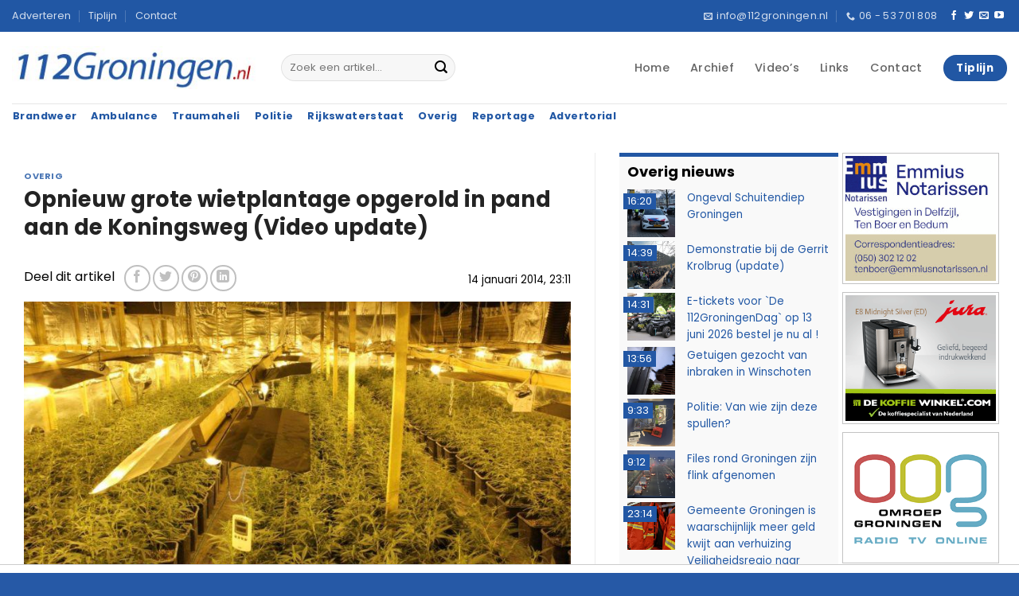

--- FILE ---
content_type: text/html; charset=UTF-8
request_url: https://112groningen.nl/22879/overig/opnieuw-grote-wietplantage-opgerold-in-pand-aan-de-koningsweg-video-update/
body_size: 24072
content:
<!DOCTYPE html>
<html lang="nl-NL" class="loading-site no-js">
<head>
	<meta charset="UTF-8" />
	<link rel="profile" href="https://gmpg.org/xfn/11" />
	<link rel="pingback" href="https://112groningen.nl/xmlrpc.php" />

	<script>(function(html){html.className = html.className.replace(/\bno-js\b/,'js')})(document.documentElement);</script>
<title>Opnieuw grote wietplantage opgerold in pand aan de Koningsweg (Video update) | 112Groningen, Actueel nieuws over de hulpverleningsdiensten uit Groningen</title>
<meta name='robots' content='max-image-preview:large' />
<meta name="viewport" content="width=device-width, initial-scale=1" /><link rel='prefetch' href='https://112groningen.nl/wp-content/themes/flatsome/assets/js/flatsome.js?ver=e2eddd6c228105dac048' />
<link rel='prefetch' href='https://112groningen.nl/wp-content/themes/flatsome/assets/js/chunk.slider.js?ver=3.20.2' />
<link rel='prefetch' href='https://112groningen.nl/wp-content/themes/flatsome/assets/js/chunk.popups.js?ver=3.20.2' />
<link rel='prefetch' href='https://112groningen.nl/wp-content/themes/flatsome/assets/js/chunk.tooltips.js?ver=3.20.2' />
<link rel="alternate" type="application/rss+xml" title="112Groningen, Actueel nieuws over de hulpverleningsdiensten uit Groningen &raquo; feed" href="https://112groningen.nl/feed/" />
<link rel="alternate" type="application/rss+xml" title="112Groningen, Actueel nieuws over de hulpverleningsdiensten uit Groningen &raquo; reacties feed" href="https://112groningen.nl/comments/feed/" />
<style id='wp-img-auto-sizes-contain-inline-css' type='text/css'>
img:is([sizes=auto i],[sizes^="auto," i]){contain-intrinsic-size:3000px 1500px}
/*# sourceURL=wp-img-auto-sizes-contain-inline-css */
</style>
<link rel='stylesheet' id='112groningen-ads-rotator-css' href='https://112groningen.nl/wp-content/plugins/112groningen-ads-rotator/assets/112ads-rotator.css?ver=1.0.3' type='text/css' media='all' />
<link rel='stylesheet' id='flatsome-main-css' href='https://112groningen.nl/wp-content/themes/flatsome/assets/css/flatsome.css?ver=3.20.2' type='text/css' media='all' />
<style id='flatsome-main-inline-css' type='text/css'>
@font-face {
				font-family: "fl-icons";
				font-display: block;
				src: url(https://112groningen.nl/wp-content/themes/flatsome/assets/css/icons/fl-icons.eot?v=3.20.2);
				src:
					url(https://112groningen.nl/wp-content/themes/flatsome/assets/css/icons/fl-icons.eot#iefix?v=3.20.2) format("embedded-opentype"),
					url(https://112groningen.nl/wp-content/themes/flatsome/assets/css/icons/fl-icons.woff2?v=3.20.2) format("woff2"),
					url(https://112groningen.nl/wp-content/themes/flatsome/assets/css/icons/fl-icons.ttf?v=3.20.2) format("truetype"),
					url(https://112groningen.nl/wp-content/themes/flatsome/assets/css/icons/fl-icons.woff?v=3.20.2) format("woff"),
					url(https://112groningen.nl/wp-content/themes/flatsome/assets/css/icons/fl-icons.svg?v=3.20.2#fl-icons) format("svg");
			}
/*# sourceURL=flatsome-main-inline-css */
</style>
<link rel='stylesheet' id='flatsome-style-css' href='https://112groningen.nl/wp-content/themes/112groningen-nl-thema/style.css?ver=3.6' type='text/css' media='all' />
<script type="text/javascript" src="https://112groningen.nl/wp-includes/js/jquery/jquery.min.js?ver=3.7.1" id="jquery-core-js"></script>
<script type="text/javascript" src="https://112groningen.nl/wp-includes/js/jquery/jquery-migrate.min.js?ver=3.4.1" id="jquery-migrate-js"></script>
<link rel="EditURI" type="application/rsd+xml" title="RSD" href="https://112groningen.nl/xmlrpc.php?rsd" />
<meta name="generator" content="WordPress 6.9" />
<link rel='shortlink' href='https://112groningen.nl/?p=22879' />

<!-- This site is using AdRotate Professional v5.26.2 to display their advertisements - https://ajdg.solutions/ -->
<!-- AdRotate CSS -->
<style type="text/css" media="screen">
	.g { margin:0px; padding:0px; overflow:hidden; line-height:1; zoom:1; }
	.g img { height:auto; }
	.g-col { position:relative; float:left; }
	.g-col:first-child { margin-left: 0; }
	.g-col:last-child { margin-right: 0; }
	.g-wall { display:block; position:fixed; left:0; top:0; width:100%; height:100%; z-index:-1; }
	.woocommerce-page .g, .bbpress-wrapper .g { margin: 20px auto; clear:both; }
	.g-4 { margin:0px 0px 0px 0px; width:100%; max-width:200px; height:100%; max-height:240px; }
	.g-5 { min-width:0px; max-width:200px; }
	.b-5 { margin:0px 0px 0px 0px; }
	.g-8 { margin:0px 0px 0px 0px; width:100%; max-width:200px; height:100%; max-height:240px; }
	.g-12 { width:auto; }
	.b-12 { margin:0px 0px 0px 0px; }
	.g-13 { margin:0px 0px 0px 0px; width:100%; max-width:200px; height:100%; max-height:120px; }
	.g-14 { margin:0px 0px 0px 0px; width:100%; max-width:200px; height:100%; max-height:120px; }
	.g-15 { margin:0px 0px 0px 0px; width:100%; max-width:200px; height:100%; max-height:120px; }
	.g-16 { margin:0px 0px 0px 0px; width:100%; max-width:200px; height:100%; max-height:120px; }
	.g-17 { margin:0px 0px 0px 0px; width:100%; max-width:200px; height:100%; max-height:120px; }
	.g-18 { margin:0px 0px 0px 0px; width:100%; max-width:200px; height:100%; max-height:120px; }
	.g-19 { margin:0px 0px 0px 0px; width:100%; max-width:200px; height:100%; max-height:120px; }
	.g-20 { margin:0px 0px 0px 0px; width:100%; max-width:200px; height:100%; max-height:120px; }
	.g-21 { margin:0px 0px 0px 0px; width:100%; max-width:200px; height:100%; max-height:120px; }
	.g-22 { margin:0px 0px 0px 0px; width:100%; max-width:200px; height:100%; max-height:120px; }
	.g-23 { margin:0px 0px 0px 0px; width:100%; max-width:200px; height:100%; max-height:120px; }
	.g-24 { margin:0px 0px 0px 0px; width:100%; max-width:200px; height:100%; max-height:120px; }
	.g-25 { margin:0px 0px 0px 0px; width:100%; max-width:200px; height:100%; max-height:120px; }
	.g-26 { margin:0px 0px 0px 0px; width:100%; max-width:200px; height:100%; max-height:120px; }
	.g-27 { margin:0px 0px 0px 0px; width:100%; max-width:200px; height:100%; max-height:120px; }
	.g-28 { margin:0px 0px 0px 0px; width:100%; max-width:200px; height:100%; max-height:120px; }
	.g-29 { margin:0px 0px 0px 0px; width:100%; max-width:200px; height:100%; max-height:120px; }
	.g-30 { margin:0px 0px 0px 0px; width:100%; max-width:200px; height:100%; max-height:120px; }
	.g-31 { margin:0px 0px 0px 0px; width:100%; max-width:200px; height:100%; max-height:120px; }
	.g-32 { margin:0px 0px 0px 0px; width:100%; max-width:200px; height:100%; max-height:120px; }
	.g-33 { margin:0px 0px 0px 0px; width:100%; max-width:200px; height:100%; max-height:120px; }
	.g-34 { margin:0px 0px 0px 0px; width:100%; max-width:200px; height:100%; max-height:120px; }
	.g-35 { margin:0px 0px 0px 0px; width:100%; max-width:200px; height:100%; max-height:120px; }
	.g-36 { margin:0px 0px 0px 0px; width:100%; max-width:200px; height:100%; max-height:120px; }
	.g-41 { min-width:0px; max-width:600px; }
	.b-41 { margin:0px 0px 0px 0px; }
	.g-41 {  }
	.b-41 { margin:0px 0px 0px 0px; }
	.g-42 { min-width:0px; max-width:600px; }
	.b-42 { margin:0px 0px 0px 0px; }
	.g-42 {  }
	.b-42 { margin:0px 0px 0px 0px; }
	@media only screen and (max-width: 480px) {
		.g-col, .g-dyn, .g-single { width:100%; margin-left:0; margin-right:0; }
		.woocommerce-page .g, .bbpress-wrapper .g { margin: 10px auto; }
	}
</style>
<!-- /AdRotate CSS -->

<meta name="copyright" content="112Groningen.nl, Osinga ICT" />
<meta name="author" content="112Groningen.nl, Osinga ICT" />
<meta name="revisit-after" content="1 days" />

<script>if(!("gdprAppliesGlobally" in window)){window.gdprAppliesGlobally=true}if(!("cmp_id" in window)||window.cmp_id<1){window.cmp_id=0}if(!("cmp_cdid" in window)){window.cmp_cdid="305104b392634"}if(!("cmp_params" in window)){window.cmp_params=""}if(!("cmp_host" in window)){window.cmp_host="d.delivery.consentmanager.net"}if(!("cmp_cdn" in window)){window.cmp_cdn="cdn.consentmanager.net"}if(!("cmp_proto" in window)){window.cmp_proto="https:"}if(!("cmp_codesrc" in window)){window.cmp_codesrc="0"}window.cmp_getsupportedLangs=function(){var b=["DE","EN","FR","IT","NO","DA","FI","ES","PT","RO","BG","ET","EL","GA","HR","LV","LT","MT","NL","PL","SV","SK","SL","CS","HU","RU","SR","ZH","TR","UK","AR","BS","JA","CY"];if("cmp_customlanguages" in window){for(var a=0;a<window.cmp_customlanguages.length;a++){b.push(window.cmp_customlanguages[a].l.toUpperCase())}}return b};window.cmp_getRTLLangs=function(){var a=["AR"];if("cmp_customlanguages" in window){for(var b=0;b<window.cmp_customlanguages.length;b++){if("r" in window.cmp_customlanguages[b]&&window.cmp_customlanguages[b].r){a.push(window.cmp_customlanguages[b].l)}}}return a};window.cmp_getlang=function(a){if(typeof(a)!="boolean"){a=true}if(a&&typeof(cmp_getlang.usedlang)=="string"&&cmp_getlang.usedlang!==""){return cmp_getlang.usedlang}return window.cmp_getlangs()[0]};window.cmp_extractlang=function(a){if(a.indexOf("cmplang=")!=-1){a=a.substr(a.indexOf("cmplang=")+8,2).toUpperCase();if(a.indexOf("&")!=-1){a=a.substr(0,a.indexOf("&"))}}else{a=""}return a};window.cmp_getlangs=function(){var h=window.cmp_getsupportedLangs();var g=[];var a=location.hash;var f=location.search;var e="cmp_params" in window?window.cmp_params:"";if(cmp_extractlang(a)!=""){g.push(cmp_extractlang(a))}else{if(cmp_extractlang(f)!=""){g.push(cmp_extractlang(f))}else{if(cmp_extractlang(e)!=""){g.push(cmp_extractlang(e))}else{if("cmp_setlang" in window&&window.cmp_setlang!=""){g.push(window.cmp_setlang.toUpperCase())}else{if("cmp_langdetect" in window&&window.cmp_langdetect==1){g.push(window.cmp_getPageLang())}else{g=window.cmp_getBrowserLangs()}}}}}var c=[];for(var d=0;d<g.length;d++){var b=g[d].toUpperCase();if(b.length<2){continue}if(h.indexOf(b)!=-1){c.push(b)}else{if(b.indexOf("-")!=-1){b=b.substr(0,2)}if(h.indexOf(b)!=-1){c.push(b)}}}if(c.length==0&&typeof(cmp_getlang.defaultlang)=="string"&&cmp_getlang.defaultlang!==""){return[cmp_getlang.defaultlang.toUpperCase()]}else{return c.length>0?c:["EN"]}};window.cmp_getPageLangs=function(){var a=window.cmp_getXMLLang();if(a!=""){a=[a.toUpperCase()]}else{a=[]}a=a.concat(window.cmp_getLangsFromURL());return a.length>0?a:["EN"]};window.cmp_getPageLang=function(){var a=window.cmp_getPageLangs();return a.length>0?a[0]:""};window.cmp_getLangsFromURL=function(){var c=window.cmp_getsupportedLangs();var b=location;var m="toUpperCase";var g=b.hostname[m]()+".";var a="/"+b.pathname[m]()+"/";a=a.split("_").join("-");a=a.split("//").join("/");a=a.split("//").join("/");var f=[];for(var e=0;e<c.length;e++){var j=a.substring(0,c[e].length+2);if(g.substring(0,c[e].length+1)==c[e]+"."){f.push(c[e][m]())}else{if(c[e].length==5){var k=c[e].substring(3,5)+"-"+c[e].substring(0,2);if(g.substring(0,k.length+1)==k+"."){f.push(c[e][m]())}}else{if(j=="/"+c[e]+"/"||j=="/"+c[e]+"-"){f.push(c[e][m]())}else{if(j=="/"+c[e].replace("-","/")+"/"||j=="/"+c[e].replace("-","/")+"/"){f.push(c[e][m]())}else{if(c[e].length==5){var k=c[e].substring(3,5)+"-"+c[e].substring(0,2);var h=a.substring(0,k.length+1);if(h=="/"+k+"/"||h=="/"+k.replace("-","/")+"/"){f.push(c[e][m]())}}}}}}}return f};window.cmp_getXMLLang=function(){var c=document.getElementsByTagName("html");if(c.length>0){c=c[0]}else{c=document.documentElement}if(c&&c.getAttribute){var a=c.getAttribute("xml:lang");if(typeof(a)!="string"||a==""){a=c.getAttribute("lang")}if(typeof(a)=="string"&&a!=""){a=a.split("_").join("-").toUpperCase();var b=window.cmp_getsupportedLangs();return b.indexOf(a)!=-1||b.indexOf(a.substr(0,2))!=-1?a:""}else{return""}}};window.cmp_getBrowserLangs=function(){var c="languages" in navigator?navigator.languages:[];var b=[];if(c.length>0){for(var a=0;a<c.length;a++){b.push(c[a])}}if("language" in navigator){b.push(navigator.language)}if("userLanguage" in navigator){b.push(navigator.userLanguage)}return b};(function(){var C=document;var D=C.getElementsByTagName;var o=window;var t="";var h="";var k="";var F=function(e){var i="cmp_"+e;e="cmp"+e+"=";var d="";var l=e.length;var K=location;var L=K.hash;var w=K.search;var u=L.indexOf(e);var J=w.indexOf(e);if(u!=-1){d=L.substring(u+l,9999)}else{if(J!=-1){d=w.substring(J+l,9999)}else{return i in o&&typeof(o[i])!=="function"?o[i]:""}}var I=d.indexOf("&");if(I!=-1){d=d.substring(0,I)}return d};var j=F("lang");if(j!=""){t=j;k=t}else{if("cmp_getlang" in o){t=o.cmp_getlang().toLowerCase();h=o.cmp_getlangs().slice(0,3).join("_");k=o.cmp_getPageLangs().slice(0,3).join("_");if("cmp_customlanguages" in o){var m=o.cmp_customlanguages;for(var y=0;y<m.length;y++){var a=m[y].l.toLowerCase();if(a==t){t="en"}}}}}var q=("cmp_proto" in o)?o.cmp_proto:"https:";if(q!="http:"&&q!="https:"){q="https:"}var n=("cmp_ref" in o)?o.cmp_ref:location.href;if(n.length>300){n=n.substring(0,300)}var A=function(d){var M=C.createElement("script");M.setAttribute("data-cmp-ab","1");M.type="text/javascript";M.async=true;M.src=d;var L=["body","div","span","script","head"];var w="currentScript";var J="parentElement";var l="appendChild";var K="body";if(C[w]&&C[w][J]){C[w][J][l](M)}else{if(C[K]){C[K][l](M)}else{for(var u=0;u<L.length;u++){var I=D(L[u]);if(I.length>0){I[0][l](M);break}}}}};var b=F("design");var c=F("regulationkey");var z=F("gppkey");var s=F("att");var f=o.encodeURIComponent;var g;try{g=C.cookie.length>0}catch(B){g=false}var x=F("darkmode");if(x=="0"){x=0}else{if(x=="1"){x=1}else{try{if("matchMedia" in window&&window.matchMedia){var H=window.matchMedia("(prefers-color-scheme: dark)");if("matches" in H&&H.matches){x=1}}}catch(B){x=0}}}var p=q+"//"+o.cmp_host+"/delivery/cmp.php?";p+=("cmp_id" in o&&o.cmp_id>0?"id="+o.cmp_id:"")+("cmp_cdid" in o?"&cdid="+o.cmp_cdid:"")+"&h="+f(n);p+=(b!=""?"&cmpdesign="+f(b):"")+(c!=""?"&cmpregulationkey="+f(c):"")+(z!=""?"&cmpgppkey="+f(z):"");p+=(s!=""?"&cmpatt="+f(s):"")+("cmp_params" in o?"&"+o.cmp_params:"")+(g?"&__cmpfcc=1":"");p+=(x>0?"&cmpdarkmode=1":"");A(p+"&l="+f(t)+"&ls="+f(h)+"&lp="+f(k)+"&o="+(new Date()).getTime());if(!("cmp_quickstub" in window)){var r="js";var v=F("debugunminimized")!=""?"":".min";if(F("debugcoverage")=="1"){r="instrumented";v=""}if(F("debugtest")=="1"){r="jstests";v=""}var G=new Date();var E=G.getFullYear()+"-"+(G.getMonth()+1)+"-"+G.getDate();A(q+"//"+o.cmp_cdn+"/delivery/"+r+"/cmp_final"+v+".js?t="+E)}})();window.cmp_rc=function(c,b){var l;try{l=document.cookie}catch(h){l=""}var j="";var f=0;var g=false;while(l!=""&&f<100){f++;while(l.substr(0,1)==" "){l=l.substr(1,l.length)}var k=l.substring(0,l.indexOf("="));if(l.indexOf(";")!=-1){var m=l.substring(l.indexOf("=")+1,l.indexOf(";"))}else{var m=l.substr(l.indexOf("=")+1,l.length)}if(c==k){j=m;g=true}var d=l.indexOf(";")+1;if(d==0){d=l.length}l=l.substring(d,l.length)}if(!g&&typeof(b)=="string"){j=b}return(j)};window.cmp_stub=function(){var a=arguments;__cmp.a=__cmp.a||[];if(!a.length){return __cmp.a}else{if(a[0]==="ping"){if(a[1]===2){a[2]({gdprApplies:gdprAppliesGlobally,cmpLoaded:false,cmpStatus:"stub",displayStatus:"hidden",apiVersion:"2.2",cmpId:31},true)}else{a[2](false,true)}}else{if(a[0]==="getTCData"){__cmp.a.push([].slice.apply(a))}else{if(a[0]==="addEventListener"||a[0]==="removeEventListener"){__cmp.a.push([].slice.apply(a))}else{if(a.length==4&&a[3]===false){a[2]({},false)}else{__cmp.a.push([].slice.apply(a))}}}}}};window.cmp_dsastub=function(){var a=arguments;a[0]="dsa."+a[0];window.cmp_gppstub(a)};window.cmp_gppstub=function(){var c=arguments;__gpp.q=__gpp.q||[];if(!c.length){return __gpp.q}var h=c[0];var g=c.length>1?c[1]:null;var f=c.length>2?c[2]:null;var a=null;var j=false;if(h==="ping"){a=window.cmp_gpp_ping();j=true}else{if(h==="addEventListener"){__gpp.e=__gpp.e||[];if(!("lastId" in __gpp)){__gpp.lastId=0}__gpp.lastId++;var d=__gpp.lastId;__gpp.e.push({id:d,callback:g});a={eventName:"listenerRegistered",listenerId:d,data:true,pingData:window.cmp_gpp_ping()};j=true}else{if(h==="removeEventListener"){__gpp.e=__gpp.e||[];a=false;for(var e=0;e<__gpp.e.length;e++){if(__gpp.e[e].id==f){__gpp.e[e].splice(e,1);a=true;break}}j=true}else{__gpp.q.push([].slice.apply(c))}}}if(a!==null&&typeof(g)==="function"){g(a,j)}};window.cmp_gpp_ping=function(){return{gppVersion:"1.1",cmpStatus:"stub",cmpDisplayStatus:"hidden",signalStatus:"not ready",supportedAPIs:["2:tcfeuv2","5:tcfcav1","7:usnat","8:usca","9:usva","10:usco","11:usut","12:usct","13:usfl","14:usmt","15:usor","16:ustx","17:usde","18:usia","19:usne","20:usnh","21:usnj","22:ustn"],cmpId:31,sectionList:[],applicableSections:[0],gppString:"",parsedSections:{}}};window.cmp_addFrame=function(b){if(!window.frames[b]){if(document.body){var a=document.createElement("iframe");a.style.cssText="display:none";if("cmp_cdn" in window&&"cmp_ultrablocking" in window&&window.cmp_ultrablocking>0){a.src="//"+window.cmp_cdn+"/delivery/empty.html"}a.name=b;a.setAttribute("title","Intentionally hidden, please ignore");a.setAttribute("role","none");a.setAttribute("tabindex","-1");document.body.appendChild(a)}else{window.setTimeout(window.cmp_addFrame,10,b)}}};window.cmp_msghandler=function(d){var a=typeof d.data==="string";try{var c=a?JSON.parse(d.data):d.data}catch(f){var c=null}if(typeof(c)==="object"&&c!==null&&"__cmpCall" in c){var b=c.__cmpCall;window.__cmp(b.command,b.parameter,function(h,g){var e={__cmpReturn:{returnValue:h,success:g,callId:b.callId}};d.source.postMessage(a?JSON.stringify(e):e,"*")})}if(typeof(c)==="object"&&c!==null&&"__tcfapiCall" in c){var b=c.__tcfapiCall;window.__tcfapi(b.command,b.version,function(h,g){var e={__tcfapiReturn:{returnValue:h,success:g,callId:b.callId}};d.source.postMessage(a?JSON.stringify(e):e,"*")},b.parameter)}if(typeof(c)==="object"&&c!==null&&"__gppCall" in c){var b=c.__gppCall;window.__gpp(b.command,function(h,g){var e={__gppReturn:{returnValue:h,success:g,callId:b.callId}};d.source.postMessage(a?JSON.stringify(e):e,"*")},"parameter" in b?b.parameter:null,"version" in b?b.version:1)}if(typeof(c)==="object"&&c!==null&&"__dsaCall" in c){var b=c.__dsaCall;window.__dsa(b.command,function(h,g){var e={__dsaReturn:{returnValue:h,success:g,callId:b.callId}};d.source.postMessage(a?JSON.stringify(e):e,"*")},"parameter" in b?b.parameter:null,"version" in b?b.version:1)}};window.cmp_setStub=function(a){if(!(a in window)||(typeof(window[a])!=="function"&&typeof(window[a])!=="object"&&(typeof(window[a])==="undefined"||window[a]!==null))){window[a]=window.cmp_stub;window[a].msgHandler=window.cmp_msghandler;window.addEventListener("message",window.cmp_msghandler,false)}};window.cmp_setGppStub=function(a){if(!(a in window)||(typeof(window[a])!=="function"&&typeof(window[a])!=="object"&&(typeof(window[a])==="undefined"||window[a]!==null))){window[a]=window.cmp_gppstub;window[a].msgHandler=window.cmp_msghandler;window.addEventListener("message",window.cmp_msghandler,false)}};if(!("cmp_noiframepixel" in window)){window.cmp_addFrame("__cmpLocator")}if((!("cmp_disabletcf" in window)||!window.cmp_disabletcf)&&!("cmp_noiframepixel" in window)){window.cmp_addFrame("__tcfapiLocator")}if((!("cmp_disablegpp" in window)||!window.cmp_disablegpp)&&!("cmp_noiframepixel" in window)){window.cmp_addFrame("__gppLocator")}if((!("cmp_disabledsa" in window)||!window.cmp_disabledsa)&&!("cmp_noiframepixel" in window)){window.cmp_addFrame("__dsaLocator")}window.cmp_setStub("__cmp");if(!("cmp_disabletcf" in window)||!window.cmp_disabletcf){window.cmp_setStub("__tcfapi")}if(!("cmp_disablegpp" in window)||!window.cmp_disablegpp){window.cmp_setGppStub("__gpp")}if(!("cmp_disabledsa" in window)||!window.cmp_disabledsa){window.cmp_setGppStub("__dsa")};</script>

<script async src=https://tags.refinery89.com/v2/112groningen.js></script>

<script type="text/javascript">
    var pageTracker = _gat._getTracker("UA-3390860-1");
    pageTracker._initData();
    pageTracker._trackPageview();
</script>

<!-- Google tag (gtag.js) -->
<script async src="https://www.googletagmanager.com/gtag/js?id=G-XYKKR3MPFV"></script>
<script>
  window.dataLayer = window.dataLayer || [];
  function gtag(){dataLayer.push(arguments);}
  gtag('js', new Date());

  gtag('config', 'G-XYKKR3MPFV');
</script>
<!-- SEO meta tags powered by SmartCrawl https://wpmudev.com/project/smartcrawl-wordpress-seo/ -->
<link rel="canonical" href="https://112groningen.nl/22879/overig/opnieuw-grote-wietplantage-opgerold-in-pand-aan-de-koningsweg-video-update/" />
<meta name="description" content="Opnieuw heeft de politie een grote wietplantage opgerold aan de Koningsweg in Groningen." />
<script type="application/ld+json">{"@context":"https:\/\/schema.org","@graph":[{"@type":"Organization","@id":"https:\/\/112groningen.nl\/#schema-publishing-organization","url":"https:\/\/112groningen.nl","name":"112Groningen.nl","logo":{"@type":"ImageObject","@id":"https:\/\/112groningen.nl\/#schema-organization-logo","url":"https:\/\/112groningen.nl\/wp-content\/uploads\/2021\/04\/112groningen-logo.jpg","height":60,"width":60}},{"@type":"WebSite","@id":"https:\/\/112groningen.nl\/#schema-website","url":"https:\/\/112groningen.nl","name":"112Groningen, Actueel nieuws over de hulpverleningsdiensten uit Groningen","encoding":"UTF-8","potentialAction":{"@type":"SearchAction","target":"https:\/\/112groningen.nl\/search\/{search_term_string}\/","query-input":"required name=search_term_string"},"image":{"@type":"ImageObject","@id":"https:\/\/112groningen.nl\/#schema-site-logo","url":"https:\/\/112groningen.nl\/wp-content\/uploads\/2021\/04\/112groningen-logo.jpg","height":60,"width":339}},{"@type":"BreadcrumbList","@id":"https:\/\/112groningen.nl\/22879\/overig\/opnieuw-grote-wietplantage-opgerold-in-pand-aan-de-koningsweg-video-update?p=22879&page&name=opnieuw-grote-wietplantage-opgerold-in-pand-aan-de-koningsweg-video-update&category_name=overig\/#breadcrumb","itemListElement":[{"@type":"ListItem","position":1,"name":"Home","item":"https:\/\/112groningen.nl"},{"@type":"ListItem","position":2,"name":"Archief","item":"https:\/\/112groningen.nl\/archief\/"},{"@type":"ListItem","position":3,"name":"Overig","item":"https:\/\/112groningen.nl\/nieuws\/overig\/"},{"@type":"ListItem","position":4,"name":"Opnieuw grote wietplantage opgerold in pand aan de Koningsweg (Video update)"}]},{"@type":"Person","@id":"https:\/\/112groningen.nl\/#schema-author-1","name":"112Groningen.nl"},{"@type":"WebPage","@id":"https:\/\/112groningen.nl\/22879\/overig\/opnieuw-grote-wietplantage-opgerold-in-pand-aan-de-koningsweg-video-update\/#schema-webpage","isPartOf":{"@id":"https:\/\/112groningen.nl\/#schema-website"},"publisher":{"@id":"https:\/\/112groningen.nl\/#schema-publishing-organization"},"url":"https:\/\/112groningen.nl\/22879\/overig\/opnieuw-grote-wietplantage-opgerold-in-pand-aan-de-koningsweg-video-update\/","hasPart":[{"@type":"SiteNavigationElement","@id":"https:\/\/112groningen.nl\/22879\/overig\/opnieuw-grote-wietplantage-opgerold-in-pand-aan-de-koningsweg-video-update\/#schema-nav-element-37","name":"","url":"https:\/\/112groningen.nl\/"},{"@type":"SiteNavigationElement","@id":"https:\/\/112groningen.nl\/22879\/overig\/opnieuw-grote-wietplantage-opgerold-in-pand-aan-de-koningsweg-video-update\/#schema-nav-element-155365","name":"","url":"https:\/\/112groningen.nl\/archief\/"},{"@type":"SiteNavigationElement","@id":"https:\/\/112groningen.nl\/22879\/overig\/opnieuw-grote-wietplantage-opgerold-in-pand-aan-de-koningsweg-video-update\/#schema-nav-element-39","name":"Video\u2019s","url":"https:\/\/112groningen.nl\/videos\/"},{"@type":"SiteNavigationElement","@id":"https:\/\/112groningen.nl\/22879\/overig\/opnieuw-grote-wietplantage-opgerold-in-pand-aan-de-koningsweg-video-update\/#schema-nav-element-40","name":"","url":"https:\/\/112groningen.nl\/links\/"},{"@type":"SiteNavigationElement","@id":"https:\/\/112groningen.nl\/22879\/overig\/opnieuw-grote-wietplantage-opgerold-in-pand-aan-de-koningsweg-video-update\/#schema-nav-element-41","name":"","url":"https:\/\/112groningen.nl\/contact\/"}]},{"@type":"Article","mainEntityOfPage":{"@id":"https:\/\/112groningen.nl\/22879\/overig\/opnieuw-grote-wietplantage-opgerold-in-pand-aan-de-koningsweg-video-update\/#schema-webpage"},"publisher":{"@id":"https:\/\/112groningen.nl\/#schema-publishing-organization"},"dateModified":"2021-07-23T10:45:08","datePublished":"2014-01-14T23:11:25","headline":"Opnieuw grote wietplantage opgerold in pand aan de Koningsweg (Video update) | 112Groningen, Actueel nieuws over de hulpverleningsdiensten uit Groningen","description":"Opnieuw heeft de politie een grote wietplantage opgerold aan de Koningsweg in Groningen.","name":"Opnieuw grote wietplantage opgerold in pand aan de Koningsweg (Video update)","author":{"@id":"https:\/\/112groningen.nl\/#schema-author-1"},"image":{"@type":"ImageObject","@id":"https:\/\/112groningen.nl\/22879\/overig\/opnieuw-grote-wietplantage-opgerold-in-pand-aan-de-koningsweg-video-update\/#schema-article-image","url":"https:\/\/112groningen.nl\/wp-content\/uploads\/2021\/07\/img4969-1.jpg?v=1627029803","height":533,"width":800},"thumbnailUrl":"https:\/\/112groningen.nl\/wp-content\/uploads\/2021\/07\/img4969-1.jpg?v=1627029803"}]}</script>
<meta property="fb:app_id" content="http://124760684292660" />
<meta property="og:type" content="article" />
<meta property="og:url" content="https://112groningen.nl/22879/overig/opnieuw-grote-wietplantage-opgerold-in-pand-aan-de-koningsweg-video-update/" />
<meta property="og:title" content="Opnieuw grote wietplantage opgerold in pand aan de Koningsweg (Video update) | 112Groningen, Actueel nieuws over de hulpverleningsdiensten uit Groningen" />
<meta property="og:description" content="Opnieuw heeft de politie een grote wietplantage opgerold aan de Koningsweg in Groningen." />
<meta property="og:image" content="https://112groningen.nl/wp-content/uploads/2021/07/img4969-1.jpg?v=1627029803" />
<meta property="og:image:width" content="800" />
<meta property="og:image:height" content="533" />
<meta property="article:published_time" content="2014-01-14T23:11:25" />
<meta property="article:author" content="112Groningen.nl" />
<meta name="twitter:card" content="summary_large_image" />
<meta name="twitter:site" content="http://112groningennl" />
<meta name="twitter:title" content="Opnieuw grote wietplantage opgerold in pand aan de Koningsweg (Video update) | 112Groningen, Actueel nieuws over de hulpverleningsdiensten uit Groningen" />
<meta name="twitter:description" content="Opnieuw heeft de politie een grote wietplantage opgerold aan de Koningsweg in Groningen." />
<meta name="twitter:image" content="https://112groningen.nl/wp-content/uploads/2021/07/img4969-1.jpg?v=1627029803" />
<!-- /SEO -->
<link rel="icon" href="https://112groningen.nl/wp-content/uploads/2021/04/favicon.png" sizes="32x32" />
<link rel="icon" href="https://112groningen.nl/wp-content/uploads/2021/04/favicon.png" sizes="192x192" />
<link rel="apple-touch-icon" href="https://112groningen.nl/wp-content/uploads/2021/04/favicon.png" />
<meta name="msapplication-TileImage" content="https://112groningen.nl/wp-content/uploads/2021/04/favicon.png" />
<style id="custom-css" type="text/css">:root {--primary-color: #2157a4;--fs-color-primary: #2157a4;--fs-color-secondary: #bd0000;--fs-color-success: #627D47;--fs-color-alert: #bd0000;--fs-color-base: #2b2b2b;--fs-experimental-link-color: #2157a4;--fs-experimental-link-color-hover: #bd0000;}.tooltipster-base {--tooltip-color: #fff;--tooltip-bg-color: #000;}.off-canvas-right .mfp-content, .off-canvas-left .mfp-content {--drawer-width: 300px;}.container-width, .full-width .ubermenu-nav, .container, .row{max-width: 1570px}.row.row-collapse{max-width: 1540px}.row.row-small{max-width: 1562.5px}.row.row-large{max-width: 1600px}.header-main{height: 90px}#logo img{max-height: 90px}#logo{width:308px;}#logo img{padding:15px 0;}#logo a{max-width:400pxpx;}.stuck #logo img{padding:10px 0;}.header-bottom{min-height: 30px}.header-top{min-height: 40px}.transparent .header-main{height: 90px}.transparent #logo img{max-height: 90px}.has-transparent + .page-title:first-of-type,.has-transparent + #main > .page-title,.has-transparent + #main > div > .page-title,.has-transparent + #main .page-header-wrapper:first-of-type .page-title{padding-top: 170px;}.header.show-on-scroll,.stuck .header-main{height:60px!important}.stuck #logo img{max-height: 60px!important}.search-form{ width: 50%;}.header-bg-color {background-color: #ffffff}.header-bottom {background-color: #ffffff}.header-main .nav > li > a{line-height: 29px }.stuck .header-main .nav > li > a{line-height: 30px }.header-bottom-nav > li > a{line-height: 16px }@media (max-width: 549px) {.header-main{height: 70px}#logo img{max-height: 70px}}.main-menu-overlay{background-color: #0a0a0a}.header-top{background-color:#2157a4!important;}h1,h2,h3,h4,h5,h6,.heading-font{color: #232323;}body{font-size: 100%;}@media screen and (max-width: 549px){body{font-size: 95%;}}body{font-family: Poppins, sans-serif;}body {font-weight: 400;font-style: normal;}.nav > li > a {font-family: Poppins, sans-serif;}.mobile-sidebar-levels-2 .nav > li > ul > li > a {font-family: Poppins, sans-serif;}.nav > li > a,.mobile-sidebar-levels-2 .nav > li > ul > li > a {font-weight: 500;font-style: normal;}h1,h2,h3,h4,h5,h6,.heading-font, .off-canvas-center .nav-sidebar.nav-vertical > li > a{font-family: Poppins, sans-serif;}h1,h2,h3,h4,h5,h6,.heading-font,.banner h1,.banner h2 {font-weight: 700;font-style: normal;}.alt-font{font-family: "Dancing Script", sans-serif;}.alt-font {font-weight: 400!important;font-style: normal!important;}.breadcrumbs{text-transform: none;}button,.button{text-transform: none;}.nav > li > a, .links > li > a{text-transform: none;}.section-title span{text-transform: none;}h3.widget-title,span.widget-title{text-transform: none;}.absolute-footer, html{background-color: #2659a6}.nav-vertical-fly-out > li + li {border-top-width: 1px; border-top-style: solid;}/* Custom CSS */.berichten {max-width: 920px!important;}/*input[type=submit], input[type=submit].button, input[type=submit], .primary, .badge-inner {background-color:#2157a4!important;}.primary.is-underline, .primary.is-link, .primary.is-outline { color:#2157a4!important;}h1, h2, h3, h4, h5, h6, .heading-font {color: #2157a4;}*/input[type=submit], input[type=submit].button, input[type=reset].button, input[type=button].button, .badge-inner {background-color: var(--primary-color);}a {color: var(--primary-color);}.ads-mobile50-50 .g-col {max-width: 50% ! Important;width: 50% !important;}.w112ads-type-desktop .w112ads-spot {padding: 3px !important;margin: 0 0 10px 5px !important;border: 1px solid #c3c3c3;}.w112ads-rotator {width: 100% !important;}.w112ads-rotator.w112ads-type-mobile .w112ads-spot {padding: 3px !important;margin: 5px !important;border: 1px solid #c3c3c3;}.overflow-hidden {overflow: hidden!important;}.w112ads-type-mobile .w112ads-spot {width: 47%!important;}.label-new.menu-item > a:after{content:"Nieuw";}.label-hot.menu-item > a:after{content:"Hot";}.label-sale.menu-item > a:after{content:"Aanbieding";}.label-popular.menu-item > a:after{content:"Populair";}</style><style id="kirki-inline-styles">/* devanagari */
@font-face {
  font-family: 'Poppins';
  font-style: normal;
  font-weight: 400;
  font-display: swap;
  src: url(https://112groningen.nl/wp-content/fonts/poppins/pxiEyp8kv8JHgFVrJJbecmNE.woff2) format('woff2');
  unicode-range: U+0900-097F, U+1CD0-1CF9, U+200C-200D, U+20A8, U+20B9, U+20F0, U+25CC, U+A830-A839, U+A8E0-A8FF, U+11B00-11B09;
}
/* latin-ext */
@font-face {
  font-family: 'Poppins';
  font-style: normal;
  font-weight: 400;
  font-display: swap;
  src: url(https://112groningen.nl/wp-content/fonts/poppins/pxiEyp8kv8JHgFVrJJnecmNE.woff2) format('woff2');
  unicode-range: U+0100-02BA, U+02BD-02C5, U+02C7-02CC, U+02CE-02D7, U+02DD-02FF, U+0304, U+0308, U+0329, U+1D00-1DBF, U+1E00-1E9F, U+1EF2-1EFF, U+2020, U+20A0-20AB, U+20AD-20C0, U+2113, U+2C60-2C7F, U+A720-A7FF;
}
/* latin */
@font-face {
  font-family: 'Poppins';
  font-style: normal;
  font-weight: 400;
  font-display: swap;
  src: url(https://112groningen.nl/wp-content/fonts/poppins/pxiEyp8kv8JHgFVrJJfecg.woff2) format('woff2');
  unicode-range: U+0000-00FF, U+0131, U+0152-0153, U+02BB-02BC, U+02C6, U+02DA, U+02DC, U+0304, U+0308, U+0329, U+2000-206F, U+20AC, U+2122, U+2191, U+2193, U+2212, U+2215, U+FEFF, U+FFFD;
}
/* devanagari */
@font-face {
  font-family: 'Poppins';
  font-style: normal;
  font-weight: 500;
  font-display: swap;
  src: url(https://112groningen.nl/wp-content/fonts/poppins/pxiByp8kv8JHgFVrLGT9Z11lFc-K.woff2) format('woff2');
  unicode-range: U+0900-097F, U+1CD0-1CF9, U+200C-200D, U+20A8, U+20B9, U+20F0, U+25CC, U+A830-A839, U+A8E0-A8FF, U+11B00-11B09;
}
/* latin-ext */
@font-face {
  font-family: 'Poppins';
  font-style: normal;
  font-weight: 500;
  font-display: swap;
  src: url(https://112groningen.nl/wp-content/fonts/poppins/pxiByp8kv8JHgFVrLGT9Z1JlFc-K.woff2) format('woff2');
  unicode-range: U+0100-02BA, U+02BD-02C5, U+02C7-02CC, U+02CE-02D7, U+02DD-02FF, U+0304, U+0308, U+0329, U+1D00-1DBF, U+1E00-1E9F, U+1EF2-1EFF, U+2020, U+20A0-20AB, U+20AD-20C0, U+2113, U+2C60-2C7F, U+A720-A7FF;
}
/* latin */
@font-face {
  font-family: 'Poppins';
  font-style: normal;
  font-weight: 500;
  font-display: swap;
  src: url(https://112groningen.nl/wp-content/fonts/poppins/pxiByp8kv8JHgFVrLGT9Z1xlFQ.woff2) format('woff2');
  unicode-range: U+0000-00FF, U+0131, U+0152-0153, U+02BB-02BC, U+02C6, U+02DA, U+02DC, U+0304, U+0308, U+0329, U+2000-206F, U+20AC, U+2122, U+2191, U+2193, U+2212, U+2215, U+FEFF, U+FFFD;
}
/* devanagari */
@font-face {
  font-family: 'Poppins';
  font-style: normal;
  font-weight: 700;
  font-display: swap;
  src: url(https://112groningen.nl/wp-content/fonts/poppins/pxiByp8kv8JHgFVrLCz7Z11lFc-K.woff2) format('woff2');
  unicode-range: U+0900-097F, U+1CD0-1CF9, U+200C-200D, U+20A8, U+20B9, U+20F0, U+25CC, U+A830-A839, U+A8E0-A8FF, U+11B00-11B09;
}
/* latin-ext */
@font-face {
  font-family: 'Poppins';
  font-style: normal;
  font-weight: 700;
  font-display: swap;
  src: url(https://112groningen.nl/wp-content/fonts/poppins/pxiByp8kv8JHgFVrLCz7Z1JlFc-K.woff2) format('woff2');
  unicode-range: U+0100-02BA, U+02BD-02C5, U+02C7-02CC, U+02CE-02D7, U+02DD-02FF, U+0304, U+0308, U+0329, U+1D00-1DBF, U+1E00-1E9F, U+1EF2-1EFF, U+2020, U+20A0-20AB, U+20AD-20C0, U+2113, U+2C60-2C7F, U+A720-A7FF;
}
/* latin */
@font-face {
  font-family: 'Poppins';
  font-style: normal;
  font-weight: 700;
  font-display: swap;
  src: url(https://112groningen.nl/wp-content/fonts/poppins/pxiByp8kv8JHgFVrLCz7Z1xlFQ.woff2) format('woff2');
  unicode-range: U+0000-00FF, U+0131, U+0152-0153, U+02BB-02BC, U+02C6, U+02DA, U+02DC, U+0304, U+0308, U+0329, U+2000-206F, U+20AC, U+2122, U+2191, U+2193, U+2212, U+2215, U+FEFF, U+FFFD;
}/* vietnamese */
@font-face {
  font-family: 'Dancing Script';
  font-style: normal;
  font-weight: 400;
  font-display: swap;
  src: url(https://112groningen.nl/wp-content/fonts/dancing-script/If2cXTr6YS-zF4S-kcSWSVi_sxjsohD9F50Ruu7BMSo3Rep8ltA.woff2) format('woff2');
  unicode-range: U+0102-0103, U+0110-0111, U+0128-0129, U+0168-0169, U+01A0-01A1, U+01AF-01B0, U+0300-0301, U+0303-0304, U+0308-0309, U+0323, U+0329, U+1EA0-1EF9, U+20AB;
}
/* latin-ext */
@font-face {
  font-family: 'Dancing Script';
  font-style: normal;
  font-weight: 400;
  font-display: swap;
  src: url(https://112groningen.nl/wp-content/fonts/dancing-script/If2cXTr6YS-zF4S-kcSWSVi_sxjsohD9F50Ruu7BMSo3ROp8ltA.woff2) format('woff2');
  unicode-range: U+0100-02BA, U+02BD-02C5, U+02C7-02CC, U+02CE-02D7, U+02DD-02FF, U+0304, U+0308, U+0329, U+1D00-1DBF, U+1E00-1E9F, U+1EF2-1EFF, U+2020, U+20A0-20AB, U+20AD-20C0, U+2113, U+2C60-2C7F, U+A720-A7FF;
}
/* latin */
@font-face {
  font-family: 'Dancing Script';
  font-style: normal;
  font-weight: 400;
  font-display: swap;
  src: url(https://112groningen.nl/wp-content/fonts/dancing-script/If2cXTr6YS-zF4S-kcSWSVi_sxjsohD9F50Ruu7BMSo3Sup8.woff2) format('woff2');
  unicode-range: U+0000-00FF, U+0131, U+0152-0153, U+02BB-02BC, U+02C6, U+02DA, U+02DC, U+0304, U+0308, U+0329, U+2000-206F, U+20AC, U+2122, U+2191, U+2193, U+2212, U+2215, U+FEFF, U+FFFD;
}</style><style id='global-styles-inline-css' type='text/css'>
:root{--wp--preset--aspect-ratio--square: 1;--wp--preset--aspect-ratio--4-3: 4/3;--wp--preset--aspect-ratio--3-4: 3/4;--wp--preset--aspect-ratio--3-2: 3/2;--wp--preset--aspect-ratio--2-3: 2/3;--wp--preset--aspect-ratio--16-9: 16/9;--wp--preset--aspect-ratio--9-16: 9/16;--wp--preset--color--black: #000000;--wp--preset--color--cyan-bluish-gray: #abb8c3;--wp--preset--color--white: #ffffff;--wp--preset--color--pale-pink: #f78da7;--wp--preset--color--vivid-red: #cf2e2e;--wp--preset--color--luminous-vivid-orange: #ff6900;--wp--preset--color--luminous-vivid-amber: #fcb900;--wp--preset--color--light-green-cyan: #7bdcb5;--wp--preset--color--vivid-green-cyan: #00d084;--wp--preset--color--pale-cyan-blue: #8ed1fc;--wp--preset--color--vivid-cyan-blue: #0693e3;--wp--preset--color--vivid-purple: #9b51e0;--wp--preset--color--primary: #2157a4;--wp--preset--color--secondary: #bd0000;--wp--preset--color--success: #627D47;--wp--preset--color--alert: #bd0000;--wp--preset--gradient--vivid-cyan-blue-to-vivid-purple: linear-gradient(135deg,rgb(6,147,227) 0%,rgb(155,81,224) 100%);--wp--preset--gradient--light-green-cyan-to-vivid-green-cyan: linear-gradient(135deg,rgb(122,220,180) 0%,rgb(0,208,130) 100%);--wp--preset--gradient--luminous-vivid-amber-to-luminous-vivid-orange: linear-gradient(135deg,rgb(252,185,0) 0%,rgb(255,105,0) 100%);--wp--preset--gradient--luminous-vivid-orange-to-vivid-red: linear-gradient(135deg,rgb(255,105,0) 0%,rgb(207,46,46) 100%);--wp--preset--gradient--very-light-gray-to-cyan-bluish-gray: linear-gradient(135deg,rgb(238,238,238) 0%,rgb(169,184,195) 100%);--wp--preset--gradient--cool-to-warm-spectrum: linear-gradient(135deg,rgb(74,234,220) 0%,rgb(151,120,209) 20%,rgb(207,42,186) 40%,rgb(238,44,130) 60%,rgb(251,105,98) 80%,rgb(254,248,76) 100%);--wp--preset--gradient--blush-light-purple: linear-gradient(135deg,rgb(255,206,236) 0%,rgb(152,150,240) 100%);--wp--preset--gradient--blush-bordeaux: linear-gradient(135deg,rgb(254,205,165) 0%,rgb(254,45,45) 50%,rgb(107,0,62) 100%);--wp--preset--gradient--luminous-dusk: linear-gradient(135deg,rgb(255,203,112) 0%,rgb(199,81,192) 50%,rgb(65,88,208) 100%);--wp--preset--gradient--pale-ocean: linear-gradient(135deg,rgb(255,245,203) 0%,rgb(182,227,212) 50%,rgb(51,167,181) 100%);--wp--preset--gradient--electric-grass: linear-gradient(135deg,rgb(202,248,128) 0%,rgb(113,206,126) 100%);--wp--preset--gradient--midnight: linear-gradient(135deg,rgb(2,3,129) 0%,rgb(40,116,252) 100%);--wp--preset--font-size--small: 13px;--wp--preset--font-size--medium: 20px;--wp--preset--font-size--large: 36px;--wp--preset--font-size--x-large: 42px;--wp--preset--spacing--20: 0.44rem;--wp--preset--spacing--30: 0.67rem;--wp--preset--spacing--40: 1rem;--wp--preset--spacing--50: 1.5rem;--wp--preset--spacing--60: 2.25rem;--wp--preset--spacing--70: 3.38rem;--wp--preset--spacing--80: 5.06rem;--wp--preset--shadow--natural: 6px 6px 9px rgba(0, 0, 0, 0.2);--wp--preset--shadow--deep: 12px 12px 50px rgba(0, 0, 0, 0.4);--wp--preset--shadow--sharp: 6px 6px 0px rgba(0, 0, 0, 0.2);--wp--preset--shadow--outlined: 6px 6px 0px -3px rgb(255, 255, 255), 6px 6px rgb(0, 0, 0);--wp--preset--shadow--crisp: 6px 6px 0px rgb(0, 0, 0);}:where(body) { margin: 0; }.wp-site-blocks > .alignleft { float: left; margin-right: 2em; }.wp-site-blocks > .alignright { float: right; margin-left: 2em; }.wp-site-blocks > .aligncenter { justify-content: center; margin-left: auto; margin-right: auto; }:where(.is-layout-flex){gap: 0.5em;}:where(.is-layout-grid){gap: 0.5em;}.is-layout-flow > .alignleft{float: left;margin-inline-start: 0;margin-inline-end: 2em;}.is-layout-flow > .alignright{float: right;margin-inline-start: 2em;margin-inline-end: 0;}.is-layout-flow > .aligncenter{margin-left: auto !important;margin-right: auto !important;}.is-layout-constrained > .alignleft{float: left;margin-inline-start: 0;margin-inline-end: 2em;}.is-layout-constrained > .alignright{float: right;margin-inline-start: 2em;margin-inline-end: 0;}.is-layout-constrained > .aligncenter{margin-left: auto !important;margin-right: auto !important;}.is-layout-constrained > :where(:not(.alignleft):not(.alignright):not(.alignfull)){margin-left: auto !important;margin-right: auto !important;}body .is-layout-flex{display: flex;}.is-layout-flex{flex-wrap: wrap;align-items: center;}.is-layout-flex > :is(*, div){margin: 0;}body .is-layout-grid{display: grid;}.is-layout-grid > :is(*, div){margin: 0;}body{padding-top: 0px;padding-right: 0px;padding-bottom: 0px;padding-left: 0px;}a:where(:not(.wp-element-button)){text-decoration: none;}:root :where(.wp-element-button, .wp-block-button__link){background-color: #32373c;border-width: 0;color: #fff;font-family: inherit;font-size: inherit;font-style: inherit;font-weight: inherit;letter-spacing: inherit;line-height: inherit;padding-top: calc(0.667em + 2px);padding-right: calc(1.333em + 2px);padding-bottom: calc(0.667em + 2px);padding-left: calc(1.333em + 2px);text-decoration: none;text-transform: inherit;}.has-black-color{color: var(--wp--preset--color--black) !important;}.has-cyan-bluish-gray-color{color: var(--wp--preset--color--cyan-bluish-gray) !important;}.has-white-color{color: var(--wp--preset--color--white) !important;}.has-pale-pink-color{color: var(--wp--preset--color--pale-pink) !important;}.has-vivid-red-color{color: var(--wp--preset--color--vivid-red) !important;}.has-luminous-vivid-orange-color{color: var(--wp--preset--color--luminous-vivid-orange) !important;}.has-luminous-vivid-amber-color{color: var(--wp--preset--color--luminous-vivid-amber) !important;}.has-light-green-cyan-color{color: var(--wp--preset--color--light-green-cyan) !important;}.has-vivid-green-cyan-color{color: var(--wp--preset--color--vivid-green-cyan) !important;}.has-pale-cyan-blue-color{color: var(--wp--preset--color--pale-cyan-blue) !important;}.has-vivid-cyan-blue-color{color: var(--wp--preset--color--vivid-cyan-blue) !important;}.has-vivid-purple-color{color: var(--wp--preset--color--vivid-purple) !important;}.has-primary-color{color: var(--wp--preset--color--primary) !important;}.has-secondary-color{color: var(--wp--preset--color--secondary) !important;}.has-success-color{color: var(--wp--preset--color--success) !important;}.has-alert-color{color: var(--wp--preset--color--alert) !important;}.has-black-background-color{background-color: var(--wp--preset--color--black) !important;}.has-cyan-bluish-gray-background-color{background-color: var(--wp--preset--color--cyan-bluish-gray) !important;}.has-white-background-color{background-color: var(--wp--preset--color--white) !important;}.has-pale-pink-background-color{background-color: var(--wp--preset--color--pale-pink) !important;}.has-vivid-red-background-color{background-color: var(--wp--preset--color--vivid-red) !important;}.has-luminous-vivid-orange-background-color{background-color: var(--wp--preset--color--luminous-vivid-orange) !important;}.has-luminous-vivid-amber-background-color{background-color: var(--wp--preset--color--luminous-vivid-amber) !important;}.has-light-green-cyan-background-color{background-color: var(--wp--preset--color--light-green-cyan) !important;}.has-vivid-green-cyan-background-color{background-color: var(--wp--preset--color--vivid-green-cyan) !important;}.has-pale-cyan-blue-background-color{background-color: var(--wp--preset--color--pale-cyan-blue) !important;}.has-vivid-cyan-blue-background-color{background-color: var(--wp--preset--color--vivid-cyan-blue) !important;}.has-vivid-purple-background-color{background-color: var(--wp--preset--color--vivid-purple) !important;}.has-primary-background-color{background-color: var(--wp--preset--color--primary) !important;}.has-secondary-background-color{background-color: var(--wp--preset--color--secondary) !important;}.has-success-background-color{background-color: var(--wp--preset--color--success) !important;}.has-alert-background-color{background-color: var(--wp--preset--color--alert) !important;}.has-black-border-color{border-color: var(--wp--preset--color--black) !important;}.has-cyan-bluish-gray-border-color{border-color: var(--wp--preset--color--cyan-bluish-gray) !important;}.has-white-border-color{border-color: var(--wp--preset--color--white) !important;}.has-pale-pink-border-color{border-color: var(--wp--preset--color--pale-pink) !important;}.has-vivid-red-border-color{border-color: var(--wp--preset--color--vivid-red) !important;}.has-luminous-vivid-orange-border-color{border-color: var(--wp--preset--color--luminous-vivid-orange) !important;}.has-luminous-vivid-amber-border-color{border-color: var(--wp--preset--color--luminous-vivid-amber) !important;}.has-light-green-cyan-border-color{border-color: var(--wp--preset--color--light-green-cyan) !important;}.has-vivid-green-cyan-border-color{border-color: var(--wp--preset--color--vivid-green-cyan) !important;}.has-pale-cyan-blue-border-color{border-color: var(--wp--preset--color--pale-cyan-blue) !important;}.has-vivid-cyan-blue-border-color{border-color: var(--wp--preset--color--vivid-cyan-blue) !important;}.has-vivid-purple-border-color{border-color: var(--wp--preset--color--vivid-purple) !important;}.has-primary-border-color{border-color: var(--wp--preset--color--primary) !important;}.has-secondary-border-color{border-color: var(--wp--preset--color--secondary) !important;}.has-success-border-color{border-color: var(--wp--preset--color--success) !important;}.has-alert-border-color{border-color: var(--wp--preset--color--alert) !important;}.has-vivid-cyan-blue-to-vivid-purple-gradient-background{background: var(--wp--preset--gradient--vivid-cyan-blue-to-vivid-purple) !important;}.has-light-green-cyan-to-vivid-green-cyan-gradient-background{background: var(--wp--preset--gradient--light-green-cyan-to-vivid-green-cyan) !important;}.has-luminous-vivid-amber-to-luminous-vivid-orange-gradient-background{background: var(--wp--preset--gradient--luminous-vivid-amber-to-luminous-vivid-orange) !important;}.has-luminous-vivid-orange-to-vivid-red-gradient-background{background: var(--wp--preset--gradient--luminous-vivid-orange-to-vivid-red) !important;}.has-very-light-gray-to-cyan-bluish-gray-gradient-background{background: var(--wp--preset--gradient--very-light-gray-to-cyan-bluish-gray) !important;}.has-cool-to-warm-spectrum-gradient-background{background: var(--wp--preset--gradient--cool-to-warm-spectrum) !important;}.has-blush-light-purple-gradient-background{background: var(--wp--preset--gradient--blush-light-purple) !important;}.has-blush-bordeaux-gradient-background{background: var(--wp--preset--gradient--blush-bordeaux) !important;}.has-luminous-dusk-gradient-background{background: var(--wp--preset--gradient--luminous-dusk) !important;}.has-pale-ocean-gradient-background{background: var(--wp--preset--gradient--pale-ocean) !important;}.has-electric-grass-gradient-background{background: var(--wp--preset--gradient--electric-grass) !important;}.has-midnight-gradient-background{background: var(--wp--preset--gradient--midnight) !important;}.has-small-font-size{font-size: var(--wp--preset--font-size--small) !important;}.has-medium-font-size{font-size: var(--wp--preset--font-size--medium) !important;}.has-large-font-size{font-size: var(--wp--preset--font-size--large) !important;}.has-x-large-font-size{font-size: var(--wp--preset--font-size--x-large) !important;}
/*# sourceURL=global-styles-inline-css */
</style>
</head>

<body class="wp-singular post-template-default single single-post postid-22879 single-format-standard wp-theme-flatsome wp-child-theme-112groningen-nl-thema full-width lightbox nav-dropdown-has-arrow nav-dropdown-has-shadow nav-dropdown-has-border mobile-submenu-slide mobile-submenu-slide-levels-1 mobile-submenu-toggle">


<a class="skip-link screen-reader-text" href="#main">Ga naar inhoud</a>

<div id="wrapper">

	
	<header id="header" class="header ">
		<div class="header-wrapper">
			<div id="top-bar" class="header-top hide-for-sticky nav-dark">
    <div class="flex-row container">
      <div class="flex-col hide-for-medium flex-left">
          <ul class="nav nav-left medium-nav-center nav-small  nav-divided">
              <li id="menu-item-138" class="menu-item menu-item-type-custom menu-item-object-custom menu-item-138 menu-item-design-default"><a href="/adverteren" class="nav-top-link">Adverteren</a></li>
<li id="menu-item-139" class="menu-item menu-item-type-custom menu-item-object-custom menu-item-139 menu-item-design-default"><a href="/tiplijn" class="nav-top-link">Tiplijn</a></li>
<li id="menu-item-140" class="menu-item menu-item-type-custom menu-item-object-custom menu-item-140 menu-item-design-default"><a href="/contact" class="nav-top-link">Contact</a></li>
          </ul>
      </div>

      <div class="flex-col hide-for-medium flex-center">
          <ul class="nav nav-center nav-small  nav-divided">
                        </ul>
      </div>

      <div class="flex-col hide-for-medium flex-right">
         <ul class="nav top-bar-nav nav-right nav-small  nav-divided">
              <li class="header-contact-wrapper">
		<ul id="header-contact" class="nav medium-nav-center nav-divided nav-uppercase header-contact">
		
						<li>
			  <a href="/cdn-cgi/l/email-protection#a8c1c6cec7e899999acfdac7c6c1c6cfcdc686c6c4" class="tooltip" title="info@112groningen.nl">
				  <i class="icon-envelop" aria-hidden="true" style="font-size:11px;"></i>			       <span>
			       	<span class="__cf_email__" data-cfemail="d0b9beb6bf90e1e1e2b7a2bfbeb9beb7b5befebebc">[email&#160;protected]</span>			       </span>
			  </a>
			</li>
			
			
						<li>
			  <a href="tel:06 - 53 701 808" class="tooltip" title="06 - 53 701 808">
			     <i class="icon-phone" aria-hidden="true" style="font-size:11px;"></i>			      <span>06 - 53 701 808</span>
			  </a>
			</li>
			
				</ul>
</li>
<li class="html header-social-icons ml-0">
	<div class="social-icons follow-icons" ><a href="https://www.facebook.com/112Groningen/" target="_blank" data-label="Facebook" class="icon plain tooltip facebook" title="Volg ons op Facebook" aria-label="Volg ons op Facebook" rel="noopener nofollow"><i class="icon-facebook" aria-hidden="true"></i></a><a href="https://twitter.com/#!/112groningennl" data-label="Twitter" target="_blank" class="icon plain tooltip twitter" title="Volg ons op Twitter" aria-label="Volg ons op Twitter" rel="noopener nofollow"><i class="icon-twitter" aria-hidden="true"></i></a><a href="/cdn-cgi/l/email-protection#20494e464f6011111247524f4e494e47454e0e4e4c" data-label="E-mail" target="_blank" class="icon plain tooltip email" title="Stuur ons een e-mail" aria-label="Stuur ons een e-mail" rel="nofollow noopener"><i class="icon-envelop" aria-hidden="true"></i></a><a href="https://www.youtube.com/channel/UCVR_FMT_J1y9rkEinNDhnVw" data-label="YouTube" target="_blank" class="icon plain tooltip youtube" title="Volg ons op YouTube" aria-label="Volg ons op YouTube" rel="noopener nofollow"><i class="icon-youtube" aria-hidden="true"></i></a></div></li>
          </ul>
      </div>

            <div class="flex-col show-for-medium flex-grow">
          <ul class="nav nav-center nav-small mobile-nav  nav-divided">
              <li class="menu-item menu-item-type-custom menu-item-object-custom menu-item-138 menu-item-design-default"><a href="/adverteren" class="nav-top-link">Adverteren</a></li>
<li class="menu-item menu-item-type-custom menu-item-object-custom menu-item-139 menu-item-design-default"><a href="/tiplijn" class="nav-top-link">Tiplijn</a></li>
<li class="menu-item menu-item-type-custom menu-item-object-custom menu-item-140 menu-item-design-default"><a href="/contact" class="nav-top-link">Contact</a></li>
          </ul>
      </div>
      
    </div>
</div>
<div id="masthead" class="header-main hide-for-sticky">
      <div class="header-inner flex-row container logo-left medium-logo-center" role="navigation">

          <!-- Logo -->
          <div id="logo" class="flex-col logo">
            
<!-- Header logo -->
<a href="https://112groningen.nl/" title="112Groningen, Actueel nieuws over de hulpverleningsdiensten uit Groningen" rel="home">
		<img width="339" height="60" src="https://112groningen.nl/wp-content/uploads/2021/04/112groningen-logo.jpg" class="header_logo header-logo" alt="112Groningen, Actueel nieuws over de hulpverleningsdiensten uit Groningen"/><img  width="339" height="60" src="https://112groningen.nl/wp-content/uploads/2021/04/112groningen-logo.jpg" class="header-logo-dark" alt="112Groningen, Actueel nieuws over de hulpverleningsdiensten uit Groningen"/></a>
          </div>

          <!-- Mobile Left Elements -->
          <div class="flex-col show-for-medium flex-left">
            <ul class="mobile-nav nav nav-left ">
              <li class="header-search header-search-lightbox has-icon">
	<div class="header-button">		<a href="#search-lightbox" class="icon primary button circle is-small" aria-label="Search" data-open="#search-lightbox" data-focus="input.search-field" role="button" aria-expanded="false" aria-haspopup="dialog" aria-controls="search-lightbox" data-flatsome-role-button><i class="icon-search" aria-hidden="true" style="font-size:16px;"></i></a>		</div>
	
	<div id="search-lightbox" class="mfp-hide dark text-center">
		<div class="searchform-wrapper ux-search-box relative form-flat is-large"><form method="get" class="searchform" action="https://112groningen.nl/" role="search">
		<div class="flex-row relative">
			<div class="flex-col flex-grow">
	   	   <input type="search" class="search-field mb-0" name="s" value="" id="s" placeholder="Zoek een artikel..." />
			</div>
			<div class="flex-col">
				<button type="submit" class="ux-search-submit submit-button secondary button icon mb-0" aria-label="Verzenden">
					<i class="icon-search" aria-hidden="true"></i>				</button>
			</div>
		</div>
    <div class="live-search-results text-left z-top"></div>
</form>
</div>	</div>
</li>
            </ul>
          </div>

          <!-- Left Elements -->
          <div class="flex-col hide-for-medium flex-left
            flex-grow">
            <ul class="header-nav header-nav-main nav nav-left  nav-size-medium nav-spacing-xlarge nav-uppercase" >
              <li class="header-search-form search-form html relative has-icon">
	<div class="header-search-form-wrapper">
		<div class="searchform-wrapper ux-search-box relative form-flat is-normal"><form method="get" class="searchform" action="https://112groningen.nl/" role="search">
		<div class="flex-row relative">
			<div class="flex-col flex-grow">
	   	   <input type="search" class="search-field mb-0" name="s" value="" id="s" placeholder="Zoek een artikel..." />
			</div>
			<div class="flex-col">
				<button type="submit" class="ux-search-submit submit-button secondary button icon mb-0" aria-label="Verzenden">
					<i class="icon-search" aria-hidden="true"></i>				</button>
			</div>
		</div>
    <div class="live-search-results text-left z-top"></div>
</form>
</div>	</div>
</li>
            </ul>
          </div>

          <!-- Right Elements -->
          <div class="flex-col hide-for-medium flex-right">
            <ul class="header-nav header-nav-main nav nav-right  nav-size-medium nav-spacing-xlarge nav-uppercase">
              <li id="menu-item-37" class="menu-item menu-item-type-post_type menu-item-object-page menu-item-home menu-item-37 menu-item-design-default"><a href="https://112groningen.nl/" class="nav-top-link">Home</a></li>
<li id="menu-item-155365" class="menu-item menu-item-type-post_type menu-item-object-page current_page_parent menu-item-155365 menu-item-design-default"><a href="https://112groningen.nl/archief/" class="nav-top-link">Archief</a></li>
<li id="menu-item-39" class="menu-item menu-item-type-post_type menu-item-object-page menu-item-39 menu-item-design-default"><a href="https://112groningen.nl/videos/" class="nav-top-link">Video’s</a></li>
<li id="menu-item-40" class="menu-item menu-item-type-post_type menu-item-object-page menu-item-40 menu-item-design-default"><a href="https://112groningen.nl/links/" class="nav-top-link">Links</a></li>
<li id="menu-item-41" class="menu-item menu-item-type-post_type menu-item-object-page menu-item-41 menu-item-design-default"><a href="https://112groningen.nl/contact/" class="nav-top-link">Contact</a></li>
<li class="html header-button-1">
	<div class="header-button">
		<a href="/tiplijn" class="button primary" style="border-radius:99px;">
		<span>Tiplijn</span>
	</a>
	</div>
</li>
            </ul>
          </div>

          <!-- Mobile Right Elements -->
          <div class="flex-col show-for-medium flex-right">
            <ul class="mobile-nav nav nav-right ">
              <li class="nav-icon has-icon">
			<a href="#" class="is-small" data-open="#main-menu" data-pos="right" data-bg="main-menu-overlay" role="button" aria-label="Menu" aria-controls="main-menu" aria-expanded="false" aria-haspopup="dialog" data-flatsome-role-button>
			<i class="icon-menu" aria-hidden="true"></i>			<span class="menu-title uppercase hide-for-small">Menu</span>		</a>
	</li>
            </ul>
          </div>

      </div>

            <div class="container"><div class="top-divider full-width"></div></div>
      </div>
<div id="wide-nav" class="header-bottom wide-nav hide-for-sticky hide-for-medium">
    <div class="flex-row container">

                        <div class="flex-col hide-for-medium flex-left">
                <ul class="nav header-nav header-bottom-nav nav-left  nav-size-medium nav-uppercase">
                    <li class="header-block"><div class="header-block-block-1"><div class="row row-collapse row-full-width bottom-menu-archives"  id="row-250831465">


	<div id="col-913026167" class="col small-12 large-12"  >
				<div class="col-inner"  >
			
			

	<div id="stack-1850782248" class="stack stack-row justify-start items-stretch md:justify-start">
		

<a href="/nieuws/brandweer/" class="button primary is-link is-small" style="padding:0px 0px 0px 0px;">
		<span>Brandweer</span>
	</a>


<a href="/nieuws/ambulance/" class="button primary is-link is-small" style="padding:0px 0px 0px 0px;">
		<span>Ambulance</span>
	</a>


<a href="/nieuws/traumaheli/" class="button primary is-link is-small" style="padding:0px 0px 0px 0px;">
		<span>Traumaheli</span>
	</a>


<a href="/nieuws/politie/" class="button primary is-link is-small" style="padding:0px 0px 0px 0px;">
		<span>Politie</span>
	</a>


<a href="/nieuws/rijkswaterstaat/" class="button primary is-link is-small" style="padding:0px 0px 0px 0px;">
		<span>Rijkswaterstaat</span>
	</a>


<a href="/nieuws/overig/" class="button primary is-link is-small" style="padding:0px 0px 0px 0px;">
		<span>Overig</span>
	</a>


<a href="/nieuws/reportage/" class="button primary is-link is-small" style="padding:0px 0px 0px 0px;">
		<span>Reportage</span>
	</a>


<a href="/nieuws/advertorial/" class="button primary is-link is-small" style="padding:0px 0px 0px 0px;">
		<span>Advertorial</span>
	</a>



		
<style>
#stack-1850782248 > * {
  --stack-gap: 2rem;
}
@media (min-width:850px) {
  #stack-1850782248 > * {
    --stack-gap: 1rem;
  }
}
</style>
	</div>
	

		</div>
				
<style>
#col-913026167 > .col-inner {
  padding: 0 0px 0px 0px;
  margin: 0 0px 0px 0px;
}
</style>
	</div>

	


<style>
#row-250831465 > .col > .col-inner {
  padding: 0 0px 0px 0px;
}
</style>
</div></div></li>                </ul>
            </div>
            
            
                        <div class="flex-col hide-for-medium flex-right flex-grow">
              <ul class="nav header-nav header-bottom-nav nav-right  nav-size-medium nav-uppercase">
                                 </ul>
            </div>
            
            
    </div>
</div>

<div class="header-bg-container fill"><div class="header-bg-image fill"></div><div class="header-bg-color fill"></div></div>		</div>
	</header>

	
	<main id="main" class="">

<div id="content" class="blog-wrapper blog-single page-wrapper">
	

<div class="row row-large row-divided ">

	<div class="col post-maincontent medium-12 large-7">
		


<article id="post-22879" class="post-22879 post type-post status-publish format-standard has-post-thumbnail hentry category-overig">
	<div class="article-inner ">
		<header class="entry-header">
	<div class="entry-header-text entry-header-text-top text-left">
		<h6 class="entry-category is-xsmall">
	<a href="https://112groningen.nl/nieuws/overig/" rel="category tag">Overig</a></h6>

<h1 class="entry-title">Opnieuw grote wietplantage opgerold in pand aan de Koningsweg (Video update)</h1>
<span class="post-date-fulldate">14 januari 2014, 23:11</span> 


<div class="blog-share"><span>Deel dit artikel </span><div class="social-icons share-icons share-row relative" ><a href="whatsapp://send?text=Opnieuw%20grote%20wietplantage%20opgerold%20in%20pand%20aan%20de%20Koningsweg%20%28Video%20update%29 - https://112groningen.nl/22879/overig/opnieuw-grote-wietplantage-opgerold-in-pand-aan-de-koningsweg-video-update/" data-action="share/whatsapp/share" class="icon button circle is-outline tooltip whatsapp show-for-medium" title="Deel op WhatsApp" aria-label="Deel op WhatsApp"><i class="icon-whatsapp" aria-hidden="true"></i></a><a href="https://www.facebook.com/sharer.php?u=https://112groningen.nl/22879/overig/opnieuw-grote-wietplantage-opgerold-in-pand-aan-de-koningsweg-video-update/" data-label="Facebook" onclick="window.open(this.href,this.title,'width=500,height=500,top=300px,left=300px'); return false;" target="_blank" class="icon button circle is-outline tooltip facebook" title="Deel op Facebook" aria-label="Deel op Facebook" rel="noopener nofollow"><i class="icon-facebook" aria-hidden="true"></i></a><a href="https://twitter.com/share?url=https://112groningen.nl/22879/overig/opnieuw-grote-wietplantage-opgerold-in-pand-aan-de-koningsweg-video-update/" onclick="window.open(this.href,this.title,'width=500,height=500,top=300px,left=300px'); return false;" target="_blank" class="icon button circle is-outline tooltip twitter" title="Deel op Twitter" aria-label="Deel op Twitter" rel="noopener nofollow"><i class="icon-twitter" aria-hidden="true"></i></a><a href="https://pinterest.com/pin/create/button?url=https://112groningen.nl/22879/overig/opnieuw-grote-wietplantage-opgerold-in-pand-aan-de-koningsweg-video-update/&media=https://112groningen.nl/wp-content/uploads/2021/07/img4969-1.jpg?v=1627029803&description=Opnieuw%20grote%20wietplantage%20opgerold%20in%20pand%20aan%20de%20Koningsweg%20%28Video%20update%29" onclick="window.open(this.href,this.title,'width=500,height=500,top=300px,left=300px'); return false;" target="_blank" class="icon button circle is-outline tooltip pinterest" title="Pin op Pinterest" aria-label="Pin op Pinterest" rel="noopener nofollow"><i class="icon-pinterest" aria-hidden="true"></i></a><a href="https://www.linkedin.com/shareArticle?mini=true&url=https://112groningen.nl/22879/overig/opnieuw-grote-wietplantage-opgerold-in-pand-aan-de-koningsweg-video-update/&title=Opnieuw%20grote%20wietplantage%20opgerold%20in%20pand%20aan%20de%20Koningsweg%20%28Video%20update%29" onclick="window.open(this.href,this.title,'width=500,height=500,top=300px,left=300px'); return false;" target="_blank" class="icon button circle is-outline tooltip linkedin" title="Deel op LinkedIn" aria-label="Deel op LinkedIn" rel="noopener nofollow"><i class="icon-linkedin" aria-hidden="true"></i></a></div></div>	</div>
						<div class="entry-image relative">
				<!-- <a href="https://112groningen.nl/22879/overig/opnieuw-grote-wietplantage-opgerold-in-pand-aan-de-koningsweg-video-update/">
    </a> -->

<div class="quote big"
    style="background-image: url('https://112groningen.nl/wp-content/uploads/2021/07/img4969-1.jpg');">
</div>

<div class='auteur'><span>Sammie Lobo 112Gr.</span></div>				<div class="badge absolute top post-date badge-square" style="display:none;">
	<div class="badge-inner">
		<!-- <span class="post-date-day">14 jan 2014</span> -->
		<span class="post-date-fulldate">14 januari, 23:11</span> 
	</div>
</div>			</div>
			</header>
		<div class="entry-content single-page">

    <div class='inleiding'><b>Groningen - Opnieuw heeft de politie een grote wietplantage opgerold aan de Koningsweg in Groningen.</b></div><br><p>Agenten van hennepteam Noord-Nederland vielen dinsdagmiddag het bedrijfspand, achter Stuur Autoverhuur, binnen. Eenmaal binnen troffen agenten twee zelfgebouwde ruimtes aan met in totaal 1200 wietplanten. De planten waren zo&#39;n 5 weken oud en de kwekerij was ook hier vrij professioneel gebouwd en aangesloten. 
<p> <!-- Ofwel zijn er geen banners, ze zijn uitgeschakeld of geen beschikbaar voor deze locatie! -->
<p>De politie schat dat de kosten van de apparatuur en de bouw van de plantage zo rond de € 30000,- liggen. De planten zijn ter plekke vernietigd en de apparatuur is in beslag genomen. De kwekerij is onklaar gemaakt.
<p>Hennepteam Noord-Nederland onderzoekt of er een verband is met de kwekerijen <a href="../Groningen/nieuws/22784/hennepteam-doet-inval-bij-rijksweg-groningen.html">aan de Rijksweg eerder vandaag</a> en <a href="../Groningen/nieuws/22749/hennepteam-noord-nederland-doet-grote-vangst-video.html">aan de Koningsweg afgelopen vrijdag</a>. 
<p> 
<p> 
<p><a href="http://rtvnoord.nl/artikel/artikel.asp?p=129074">RTV Noord</a>
<p> 
<p> 
<p> 
<p> 
<p> 
<p> 
		<div class="ads-mobile50-50 show-for-medium">
				

<div class="w112ads-rotator w112ads-type-mobile" data-w112ads="1"
    data-type="mobile" data-spots="4"
    data-length="8" data-instance="w112ads_e9f89866-e873-45f7-8416-c381631345e2">
        <div class="w112ads-spot" data-spot-index="0"></div>
        <div class="w112ads-spot" data-spot-index="1"></div>
        <div class="w112ads-spot" data-spot-index="2"></div>
        <div class="w112ads-spot" data-spot-index="3"></div>
    </div>

		</div>
	
	<div id="gap-2014014467" class="gap-element clearfix show-for-medium" style="display:block; height:auto;">
		
<style>
#gap-2014014467 {
  padding-top: 30px;
}
</style>
	</div>
	<div class="container section-title-container" ><h3 class="section-title section-title-normal"><b aria-hidden="true"></b><span class="section-title-main" >Foto&apos;s</span><b aria-hidden="true"></b></h3></div>
  
    <div class="row large-columns-4 medium-columns-3 small-columns-2 row-xsmall" >
  <div class="gallery-col col" >
          <div class="col-inner">
            <a class="image-lightbox lightbox-gallery" href="https://112groningen.nl/wp-content/uploads/2021/07/img4969.jpg" title="">            <div class="box has-hover gallery-box box-none">
              <div class="box-image image-cover" style="padding-top:100%;">
                <img width="800" height="533" src="https://112groningen.nl/wp-content/uploads/2021/07/img4969.jpg" class="attachment-small size-small" alt="" ids="158384,161010,179948,195737,201181,125081,187689,142508,141353,201186,157364,201188,201189,163484,166440,201192,141354,150969" style="none" lightbox_image_size="small" col_spacing="xsmall" image_height="100%" image_size="small" decoding="async" fetchpriority="high" srcset="https://112groningen.nl/wp-content/uploads/2021/07/img4969.jpg 800w, https://112groningen.nl/wp-content/uploads/2021/07/img4969-768x512.jpg 768w" sizes="(max-width: 800px) 100vw, 800px" />                                                              </div>
              <div class="box-text text-left" >
                 <p></p>
              </div>
            </div>
            </a>          </div>
         </div><div class="gallery-col col" >
          <div class="col-inner">
            <a class="image-lightbox lightbox-gallery" href="https://112groningen.nl/wp-content/uploads/2021/07/img4975.jpg" title="">            <div class="box has-hover gallery-box box-none">
              <div class="box-image image-cover" style="padding-top:100%;">
                <img width="800" height="533" src="https://112groningen.nl/wp-content/uploads/2021/07/img4975.jpg" class="attachment-small size-small" alt="" ids="158384,161010,179948,195737,201181,125081,187689,142508,141353,201186,157364,201188,201189,163484,166440,201192,141354,150969" style="none" lightbox_image_size="small" col_spacing="xsmall" image_height="100%" image_size="small" decoding="async" srcset="https://112groningen.nl/wp-content/uploads/2021/07/img4975.jpg 800w, https://112groningen.nl/wp-content/uploads/2021/07/img4975-768x512.jpg 768w" sizes="(max-width: 800px) 100vw, 800px" />                                                              </div>
              <div class="box-text text-left" >
                 <p></p>
              </div>
            </div>
            </a>          </div>
         </div><div class="gallery-col col" >
          <div class="col-inner">
            <a class="image-lightbox lightbox-gallery" href="https://112groningen.nl/wp-content/uploads/2021/07/img4979.jpg" title="">            <div class="box has-hover gallery-box box-none">
              <div class="box-image image-cover" style="padding-top:100%;">
                <img width="800" height="533" src="https://112groningen.nl/wp-content/uploads/2021/07/img4979.jpg" class="attachment-small size-small" alt="" ids="158384,161010,179948,195737,201181,125081,187689,142508,141353,201186,157364,201188,201189,163484,166440,201192,141354,150969" style="none" lightbox_image_size="small" col_spacing="xsmall" image_height="100%" image_size="small" decoding="async" srcset="https://112groningen.nl/wp-content/uploads/2021/07/img4979.jpg 800w, https://112groningen.nl/wp-content/uploads/2021/07/img4979-768x512.jpg 768w" sizes="(max-width: 800px) 100vw, 800px" />                                                              </div>
              <div class="box-text text-left" >
                 <p></p>
              </div>
            </div>
            </a>          </div>
         </div><div class="gallery-col col" >
          <div class="col-inner">
            <a class="image-lightbox lightbox-gallery" href="https://112groningen.nl/wp-content/uploads/2021/07/img4981.jpg?v=1627002215" title="">            <div class="box has-hover gallery-box box-none">
              <div class="box-image image-cover" style="padding-top:100%;">
                <img width="800" height="532" src="https://112groningen.nl/wp-content/uploads/2021/07/img4981.jpg?v=1627002215" class="attachment-small size-small" alt="" ids="158384,161010,179948,195737,201181,125081,187689,142508,141353,201186,157364,201188,201189,163484,166440,201192,141354,150969" style="none" lightbox_image_size="small" col_spacing="xsmall" image_height="100%" image_size="small" decoding="async" loading="lazy" srcset="https://112groningen.nl/wp-content/uploads/2021/07/img4981.jpg?v=1627002215 800w, https://112groningen.nl/wp-content/uploads/2021/07/img4981-768x511.jpg?v=1627002215 768w" sizes="auto, (max-width: 800px) 100vw, 800px" />                                                              </div>
              <div class="box-text text-left" >
                 <p></p>
              </div>
            </div>
            </a>          </div>
         </div><div class="gallery-col col" >
          <div class="col-inner">
            <a class="image-lightbox lightbox-gallery" href="https://112groningen.nl/wp-content/uploads/2021/07/img4986.jpg?v=1627029815" title="">            <div class="box has-hover gallery-box box-none">
              <div class="box-image image-cover" style="padding-top:100%;">
                <img width="800" height="533" src="https://112groningen.nl/wp-content/uploads/2021/07/img4986.jpg?v=1627029815" class="attachment-small size-small" alt="" ids="158384,161010,179948,195737,201181,125081,187689,142508,141353,201186,157364,201188,201189,163484,166440,201192,141354,150969" style="none" lightbox_image_size="small" col_spacing="xsmall" image_height="100%" image_size="small" decoding="async" loading="lazy" srcset="https://112groningen.nl/wp-content/uploads/2021/07/img4986.jpg?v=1627029815 800w, https://112groningen.nl/wp-content/uploads/2021/07/img4986-768x512.jpg?v=1627029815 768w" sizes="auto, (max-width: 800px) 100vw, 800px" />                                                              </div>
              <div class="box-text text-left" >
                 <p></p>
              </div>
            </div>
            </a>          </div>
         </div><div class="gallery-col col" >
          <div class="col-inner">
            <a class="image-lightbox lightbox-gallery" href="https://112groningen.nl/wp-content/uploads/2021/07/img4989.jpg" title="">            <div class="box has-hover gallery-box box-none">
              <div class="box-image image-cover" style="padding-top:100%;">
                <img width="800" height="600" src="https://112groningen.nl/wp-content/uploads/2021/07/img4989.jpg" class="attachment-small size-small" alt="" ids="158384,161010,179948,195737,201181,125081,187689,142508,141353,201186,157364,201188,201189,163484,166440,201192,141354,150969" style="none" lightbox_image_size="small" col_spacing="xsmall" image_height="100%" image_size="small" decoding="async" loading="lazy" srcset="https://112groningen.nl/wp-content/uploads/2021/07/img4989.jpg 800w, https://112groningen.nl/wp-content/uploads/2021/07/img4989-768x576.jpg 768w" sizes="auto, (max-width: 800px) 100vw, 800px" />                                                              </div>
              <div class="box-text text-left" >
                 <p></p>
              </div>
            </div>
            </a>          </div>
         </div><div class="gallery-col col" >
          <div class="col-inner">
            <a class="image-lightbox lightbox-gallery" href="https://112groningen.nl/wp-content/uploads/2021/07/img4993.jpg" title="">            <div class="box has-hover gallery-box box-none">
              <div class="box-image image-cover" style="padding-top:100%;">
                <img width="800" height="533" src="https://112groningen.nl/wp-content/uploads/2021/07/img4993.jpg" class="attachment-small size-small" alt="" ids="158384,161010,179948,195737,201181,125081,187689,142508,141353,201186,157364,201188,201189,163484,166440,201192,141354,150969" style="none" lightbox_image_size="small" col_spacing="xsmall" image_height="100%" image_size="small" decoding="async" loading="lazy" srcset="https://112groningen.nl/wp-content/uploads/2021/07/img4993.jpg 800w, https://112groningen.nl/wp-content/uploads/2021/07/img4993-768x512.jpg 768w" sizes="auto, (max-width: 800px) 100vw, 800px" />                                                              </div>
              <div class="box-text text-left" >
                 <p></p>
              </div>
            </div>
            </a>          </div>
         </div><div class="gallery-col col" >
          <div class="col-inner">
            <a class="image-lightbox lightbox-gallery" href="https://112groningen.nl/wp-content/uploads/2021/07/img4999.jpg" title="">            <div class="box has-hover gallery-box box-none">
              <div class="box-image image-cover" style="padding-top:100%;">
                <img width="800" height="600" src="https://112groningen.nl/wp-content/uploads/2021/07/img4999.jpg" class="attachment-small size-small" alt="" ids="158384,161010,179948,195737,201181,125081,187689,142508,141353,201186,157364,201188,201189,163484,166440,201192,141354,150969" style="none" lightbox_image_size="small" col_spacing="xsmall" image_height="100%" image_size="small" decoding="async" loading="lazy" srcset="https://112groningen.nl/wp-content/uploads/2021/07/img4999.jpg 800w, https://112groningen.nl/wp-content/uploads/2021/07/img4999-768x576.jpg 768w" sizes="auto, (max-width: 800px) 100vw, 800px" />                                                              </div>
              <div class="box-text text-left" >
                 <p></p>
              </div>
            </div>
            </a>          </div>
         </div><div class="gallery-col col" >
          <div class="col-inner">
            <a class="image-lightbox lightbox-gallery" href="https://112groningen.nl/wp-content/uploads/2021/07/img5002.jpg" title="">            <div class="box has-hover gallery-box box-none">
              <div class="box-image image-cover" style="padding-top:100%;">
                <img width="800" height="533" src="https://112groningen.nl/wp-content/uploads/2021/07/img5002.jpg" class="attachment-small size-small" alt="" ids="158384,161010,179948,195737,201181,125081,187689,142508,141353,201186,157364,201188,201189,163484,166440,201192,141354,150969" style="none" lightbox_image_size="small" col_spacing="xsmall" image_height="100%" image_size="small" decoding="async" loading="lazy" srcset="https://112groningen.nl/wp-content/uploads/2021/07/img5002.jpg 800w, https://112groningen.nl/wp-content/uploads/2021/07/img5002-768x512.jpg 768w" sizes="auto, (max-width: 800px) 100vw, 800px" />                                                              </div>
              <div class="box-text text-left" >
                 <p></p>
              </div>
            </div>
            </a>          </div>
         </div><div class="gallery-col col" >
          <div class="col-inner">
            <a class="image-lightbox lightbox-gallery" href="https://112groningen.nl/wp-content/uploads/2021/07/img5004.jpg?v=1627029831" title="">            <div class="box has-hover gallery-box box-none">
              <div class="box-image image-cover" style="padding-top:100%;">
                <img width="800" height="533" src="https://112groningen.nl/wp-content/uploads/2021/07/img5004.jpg?v=1627029831" class="attachment-small size-small" alt="" ids="158384,161010,179948,195737,201181,125081,187689,142508,141353,201186,157364,201188,201189,163484,166440,201192,141354,150969" style="none" lightbox_image_size="small" col_spacing="xsmall" image_height="100%" image_size="small" decoding="async" loading="lazy" srcset="https://112groningen.nl/wp-content/uploads/2021/07/img5004.jpg?v=1627029831 800w, https://112groningen.nl/wp-content/uploads/2021/07/img5004-768x512.jpg?v=1627029831 768w" sizes="auto, (max-width: 800px) 100vw, 800px" />                                                              </div>
              <div class="box-text text-left" >
                 <p></p>
              </div>
            </div>
            </a>          </div>
         </div><div class="gallery-col col" >
          <div class="col-inner">
            <a class="image-lightbox lightbox-gallery" href="https://112groningen.nl/wp-content/uploads/2021/07/img5007.jpg" title="">            <div class="box has-hover gallery-box box-none">
              <div class="box-image image-cover" style="padding-top:100%;">
                <img width="800" height="533" src="https://112groningen.nl/wp-content/uploads/2021/07/img5007.jpg" class="attachment-small size-small" alt="" ids="158384,161010,179948,195737,201181,125081,187689,142508,141353,201186,157364,201188,201189,163484,166440,201192,141354,150969" style="none" lightbox_image_size="small" col_spacing="xsmall" image_height="100%" image_size="small" decoding="async" loading="lazy" srcset="https://112groningen.nl/wp-content/uploads/2021/07/img5007.jpg 800w, https://112groningen.nl/wp-content/uploads/2021/07/img5007-768x512.jpg 768w" sizes="auto, (max-width: 800px) 100vw, 800px" />                                                              </div>
              <div class="box-text text-left" >
                 <p></p>
              </div>
            </div>
            </a>          </div>
         </div><div class="gallery-col col" >
          <div class="col-inner">
            <a class="image-lightbox lightbox-gallery" href="https://112groningen.nl/wp-content/uploads/2021/07/img5011.jpg?v=1627029839" title="">            <div class="box has-hover gallery-box box-none">
              <div class="box-image image-cover" style="padding-top:100%;">
                <img width="800" height="533" src="https://112groningen.nl/wp-content/uploads/2021/07/img5011.jpg?v=1627029839" class="attachment-small size-small" alt="" ids="158384,161010,179948,195737,201181,125081,187689,142508,141353,201186,157364,201188,201189,163484,166440,201192,141354,150969" style="none" lightbox_image_size="small" col_spacing="xsmall" image_height="100%" image_size="small" decoding="async" loading="lazy" srcset="https://112groningen.nl/wp-content/uploads/2021/07/img5011.jpg?v=1627029839 800w, https://112groningen.nl/wp-content/uploads/2021/07/img5011-768x512.jpg?v=1627029839 768w" sizes="auto, (max-width: 800px) 100vw, 800px" />                                                              </div>
              <div class="box-text text-left" >
                 <p></p>
              </div>
            </div>
            </a>          </div>
         </div><div class="gallery-col col" >
          <div class="col-inner">
            <a class="image-lightbox lightbox-gallery" href="https://112groningen.nl/wp-content/uploads/2021/07/img5014.jpg?v=1627029844" title="">            <div class="box has-hover gallery-box box-none">
              <div class="box-image image-cover" style="padding-top:100%;">
                <img width="800" height="533" src="https://112groningen.nl/wp-content/uploads/2021/07/img5014.jpg?v=1627029844" class="attachment-small size-small" alt="" ids="158384,161010,179948,195737,201181,125081,187689,142508,141353,201186,157364,201188,201189,163484,166440,201192,141354,150969" style="none" lightbox_image_size="small" col_spacing="xsmall" image_height="100%" image_size="small" decoding="async" loading="lazy" srcset="https://112groningen.nl/wp-content/uploads/2021/07/img5014.jpg?v=1627029844 800w, https://112groningen.nl/wp-content/uploads/2021/07/img5014-768x512.jpg?v=1627029844 768w" sizes="auto, (max-width: 800px) 100vw, 800px" />                                                              </div>
              <div class="box-text text-left" >
                 <p></p>
              </div>
            </div>
            </a>          </div>
         </div><div class="gallery-col col" >
          <div class="col-inner">
            <a class="image-lightbox lightbox-gallery" href="https://112groningen.nl/wp-content/uploads/2021/07/img5019.jpg" title="">            <div class="box has-hover gallery-box box-none">
              <div class="box-image image-cover" style="padding-top:100%;">
                <img width="800" height="529" src="https://112groningen.nl/wp-content/uploads/2021/07/img5019.jpg" class="attachment-small size-small" alt="" ids="158384,161010,179948,195737,201181,125081,187689,142508,141353,201186,157364,201188,201189,163484,166440,201192,141354,150969" style="none" lightbox_image_size="small" col_spacing="xsmall" image_height="100%" image_size="small" decoding="async" loading="lazy" srcset="https://112groningen.nl/wp-content/uploads/2021/07/img5019.jpg 800w, https://112groningen.nl/wp-content/uploads/2021/07/img5019-768x508.jpg 768w" sizes="auto, (max-width: 800px) 100vw, 800px" />                                                              </div>
              <div class="box-text text-left" >
                 <p></p>
              </div>
            </div>
            </a>          </div>
         </div><div class="gallery-col col" >
          <div class="col-inner">
            <a class="image-lightbox lightbox-gallery" href="https://112groningen.nl/wp-content/uploads/2021/07/img5022.jpg" title="">            <div class="box has-hover gallery-box box-none">
              <div class="box-image image-cover" style="padding-top:100%;">
                <img width="800" height="600" src="https://112groningen.nl/wp-content/uploads/2021/07/img5022.jpg" class="attachment-small size-small" alt="" ids="158384,161010,179948,195737,201181,125081,187689,142508,141353,201186,157364,201188,201189,163484,166440,201192,141354,150969" style="none" lightbox_image_size="small" col_spacing="xsmall" image_height="100%" image_size="small" decoding="async" loading="lazy" srcset="https://112groningen.nl/wp-content/uploads/2021/07/img5022.jpg 800w, https://112groningen.nl/wp-content/uploads/2021/07/img5022-768x576.jpg 768w" sizes="auto, (max-width: 800px) 100vw, 800px" />                                                              </div>
              <div class="box-text text-left" >
                 <p></p>
              </div>
            </div>
            </a>          </div>
         </div><div class="gallery-col col" >
          <div class="col-inner">
            <a class="image-lightbox lightbox-gallery" href="https://112groningen.nl/wp-content/uploads/2021/07/img5027.jpg?v=1627029855" title="">            <div class="box has-hover gallery-box box-none">
              <div class="box-image image-cover" style="padding-top:100%;">
                <img width="800" height="533" src="https://112groningen.nl/wp-content/uploads/2021/07/img5027.jpg?v=1627029855" class="attachment-small size-small" alt="" ids="158384,161010,179948,195737,201181,125081,187689,142508,141353,201186,157364,201188,201189,163484,166440,201192,141354,150969" style="none" lightbox_image_size="small" col_spacing="xsmall" image_height="100%" image_size="small" decoding="async" loading="lazy" srcset="https://112groningen.nl/wp-content/uploads/2021/07/img5027.jpg?v=1627029855 800w, https://112groningen.nl/wp-content/uploads/2021/07/img5027-768x512.jpg?v=1627029855 768w" sizes="auto, (max-width: 800px) 100vw, 800px" />                                                              </div>
              <div class="box-text text-left" >
                 <p></p>
              </div>
            </div>
            </a>          </div>
         </div><div class="gallery-col col" >
          <div class="col-inner">
            <a class="image-lightbox lightbox-gallery" href="https://112groningen.nl/wp-content/uploads/2021/07/img5034.jpg" title="">            <div class="box has-hover gallery-box box-none">
              <div class="box-image image-cover" style="padding-top:100%;">
                <img width="800" height="533" src="https://112groningen.nl/wp-content/uploads/2021/07/img5034.jpg" class="attachment-small size-small" alt="" ids="158384,161010,179948,195737,201181,125081,187689,142508,141353,201186,157364,201188,201189,163484,166440,201192,141354,150969" style="none" lightbox_image_size="small" col_spacing="xsmall" image_height="100%" image_size="small" decoding="async" loading="lazy" srcset="https://112groningen.nl/wp-content/uploads/2021/07/img5034.jpg 800w, https://112groningen.nl/wp-content/uploads/2021/07/img5034-768x512.jpg 768w" sizes="auto, (max-width: 800px) 100vw, 800px" />                                                              </div>
              <div class="box-text text-left" >
                 <p></p>
              </div>
            </div>
            </a>          </div>
         </div><div class="gallery-col col" >
          <div class="col-inner">
            <a class="image-lightbox lightbox-gallery" href="https://112groningen.nl/wp-content/uploads/2021/07/dsc6488.jpg" title="">            <div class="box has-hover gallery-box box-none">
              <div class="box-image image-cover" style="padding-top:100%;">
                <img width="800" height="483" src="https://112groningen.nl/wp-content/uploads/2021/07/dsc6488.jpg" class="attachment-small size-small" alt="" ids="158384,161010,179948,195737,201181,125081,187689,142508,141353,201186,157364,201188,201189,163484,166440,201192,141354,150969" style="none" lightbox_image_size="small" col_spacing="xsmall" image_height="100%" image_size="small" decoding="async" loading="lazy" srcset="https://112groningen.nl/wp-content/uploads/2021/07/dsc6488.jpg 800w, https://112groningen.nl/wp-content/uploads/2021/07/dsc6488-768x464.jpg 768w" sizes="auto, (max-width: 800px) 100vw, 800px" />                                                              </div>
              <div class="box-text text-left" >
                 <p></p>
              </div>
            </div>
            </a>          </div>
         </div></div><div class="advdw-ads"><div class="g g-40"><div class="g-single a-5"><a href="https://112groningen.nl/403165/advertorial/112groningen-nl-lezers-opgelet-ook-in-2025-gas-besparen-met-de-nieuwste-warmtepompen/" title="Het Rendement Verduurzaming - Warmtepomp"><img src="https://112groningen.nl/wp-content/uploads/2024/12/ezgif.com-animated-gif-maker-3.gif" /></a></div></div></div><div class="blog-share"><span>Deel dit artikel </span><div class="social-icons share-icons share-row relative" ><a href="whatsapp://send?text=Opnieuw%20grote%20wietplantage%20opgerold%20in%20pand%20aan%20de%20Koningsweg%20%28Video%20update%29 - https://112groningen.nl/22879/overig/opnieuw-grote-wietplantage-opgerold-in-pand-aan-de-koningsweg-video-update/" data-action="share/whatsapp/share" class="icon button circle is-outline tooltip whatsapp show-for-medium" title="Deel op WhatsApp" aria-label="Deel op WhatsApp"><i class="icon-whatsapp" aria-hidden="true"></i></a><a href="https://www.facebook.com/sharer.php?u=https://112groningen.nl/22879/overig/opnieuw-grote-wietplantage-opgerold-in-pand-aan-de-koningsweg-video-update/" data-label="Facebook" onclick="window.open(this.href,this.title,'width=500,height=500,top=300px,left=300px'); return false;" target="_blank" class="icon button circle is-outline tooltip facebook" title="Deel op Facebook" aria-label="Deel op Facebook" rel="noopener nofollow"><i class="icon-facebook" aria-hidden="true"></i></a><a href="https://twitter.com/share?url=https://112groningen.nl/22879/overig/opnieuw-grote-wietplantage-opgerold-in-pand-aan-de-koningsweg-video-update/" onclick="window.open(this.href,this.title,'width=500,height=500,top=300px,left=300px'); return false;" target="_blank" class="icon button circle is-outline tooltip twitter" title="Deel op Twitter" aria-label="Deel op Twitter" rel="noopener nofollow"><i class="icon-twitter" aria-hidden="true"></i></a><a href="https://pinterest.com/pin/create/button?url=https://112groningen.nl/22879/overig/opnieuw-grote-wietplantage-opgerold-in-pand-aan-de-koningsweg-video-update/&media=https://112groningen.nl/wp-content/uploads/2021/07/img4969-1.jpg?v=1627029803&description=Opnieuw%20grote%20wietplantage%20opgerold%20in%20pand%20aan%20de%20Koningsweg%20%28Video%20update%29" onclick="window.open(this.href,this.title,'width=500,height=500,top=300px,left=300px'); return false;" target="_blank" class="icon button circle is-outline tooltip pinterest" title="Pin op Pinterest" aria-label="Pin op Pinterest" rel="noopener nofollow"><i class="icon-pinterest" aria-hidden="true"></i></a><a href="https://www.linkedin.com/shareArticle?mini=true&url=https://112groningen.nl/22879/overig/opnieuw-grote-wietplantage-opgerold-in-pand-aan-de-koningsweg-video-update/&title=Opnieuw%20grote%20wietplantage%20opgerold%20in%20pand%20aan%20de%20Koningsweg%20%28Video%20update%29" onclick="window.open(this.href,this.title,'width=500,height=500,top=300px,left=300px'); return false;" target="_blank" class="icon button circle is-outline tooltip linkedin" title="Deel op LinkedIn" aria-label="Deel op LinkedIn" rel="noopener nofollow"><i class="icon-linkedin" aria-hidden="true"></i></a></div></div><div class="bottom-ads"><!-- Ofwel zijn er geen banners, ze zijn uitgeschakeld of geen beschikbaar voor deze locatie! --></div><div class='oldembedding'><iframe width="480" height="320" frameborder="0" marginwidth="0" marginheight="0" src="https://www.zideo.nl/player/iframe?playzideo=6c6f69536e313176&amp;zideo=6c496957&amp;config=6c344f53">&lt;a href="http://www.zideo.nlplayzideo/6c6f69536e313176"&gt;Inval 2 Koningsweg wietkwekerij&lt;/a&gt;&lt;a href="http://www.zideo.nl"&gt;zideo.nl&lt;/a&gt;</iframe></div>

</div>


		<div class="ads-mobile50-50 show-for-medium">
				

<div class="w112ads-rotator w112ads-type-mobile" data-w112ads="1"
    data-type="mobile" data-spots="4"
    data-length="8" data-instance="w112ads_c31f2e60-f884-49b4-a0d3-1eab00175e8d">
        <div class="w112ads-spot" data-spot-index="0"></div>
        <div class="w112ads-spot" data-spot-index="1"></div>
        <div class="w112ads-spot" data-spot-index="2"></div>
        <div class="w112ads-spot" data-spot-index="3"></div>
    </div>

		</div>
	
	<div id="gap-230166228" class="gap-element clearfix show-for-medium" style="display:block; height:auto;">
		
<style>
#gap-230166228 {
  padding-top: 30px;
}
</style>
	</div>
	


        <nav role="navigation" id="nav-below" class="navigation-post">
	<div class="flex-row next-prev-nav bt bb">
		<div class="flex-col flex-grow nav-prev text-left">
			    <div class="nav-previous"><a href="https://112groningen.nl/22883/overig/vermist-elmo/" rel="prev"><span class="hide-for-small"><i class="icon-angle-left" aria-hidden="true"></i></span> Vermist: Elmo</a></div>
		</div>
		<div class="flex-col flex-grow nav-next text-right">
			    <div class="nav-next"><a href="https://112groningen.nl/22882/overig/auto-gejat-in-groningen-wie-weet-meer/" rel="next">Auto gejat in Groningen, wie weet meer ! <span class="hide-for-small"><i class="icon-angle-right" aria-hidden="true"></i></span></a></div>		</div>
	</div>

	    </nav>

    	</div>
</article>




<div id="comments" class="comments-area">

	
	
	
	
</div>
	</div>
	<div class="post-sidebar col medium-12 large-5">
	
		<div id="two">
		
		<div class="row row-collapse row-full-width align-right"  id="row-1319485298">


	<div id="col-786231482" class="col ads-sidebar swapped medium-12 small-12 large-7"  >
		<div class="is-sticky-column"><div class="is-sticky-column__inner">		<div class="col-inner"  >
			
			



    <div class="items-block-sidebar">
        <div class="title">Overig nieuws</div>
        <ul class="item-listing">
                                            <li id="post-423334" class="post-423334 post type-post status-publish format-standard has-post-thumbnail hentry category-overig">
                <div class="item-datecount bg-thumb" style="background-image: url('https://112groningen.nl/wp-content/uploads/2026/01/LJ8C6460-400x400.jpg?v=1769183671');">
                    <span class="time">16:20</span>
                </div>
                <span class="item-title">
                    <a href="https://112groningen.nl/423334/overig/ongeval-schuitendiep-groningen/">Ongeval Schuitendiep Groningen</a>
                </span>
                </li>

                                                <li id="post-423313" class="post-423313 post type-post status-publish format-standard has-post-thumbnail hentry category-groningen category-overig">
                <div class="item-datecount bg-thumb" style="background-image: url('https://112groningen.nl/wp-content/uploads/2026/01/IMG_20260123_142753_114-400x400.jpg?v=1769175522');">
                    <span class="time">14:39</span>
                </div>
                <span class="item-title">
                    <a href="https://112groningen.nl/423313/groningen/demonstratie-bij-de-gerrit-krolbrug/">Demonstratie bij de Gerrit Krolbrug (update)</a>
                </span>
                </li>

                                                <li id="post-417404" class="post-417404 post type-post status-publish format-standard has-post-thumbnail hentry category-advertorial category-ambulance category-brandweer category-groningen category-overig category-politie category-reportage category-rijkswaterstaat category-traumaheli">
                <div class="item-datecount bg-thumb" style="background-image: url('https://112groningen.nl/wp-content/uploads/2026/01/2024-06-01-112Groningen-dag-Plaza-105-400x400.jpg?v=1767458781');">
                    <span class="time">14:31</span>
                </div>
                <span class="item-title">
                    <a href="https://112groningen.nl/417404/groningen/e-tickets-voor-de-112groningendag-op-13-juni-2026-vanaf-nu-te-bestellen/">E-tickets voor `De 112GroningenDag` op 13 juni 2026 bestel je nu al !</a>
                </span>
                </li>

                                                <li id="post-423338" class="post-423338 post type-post status-publish format-standard has-post-thumbnail hentry category-overig">
                <div class="item-datecount bg-thumb" style="background-image: url('https://112groningen.nl/wp-content/uploads/2022/02/27972244_1851333201608434_5704575104415963523_n-400x400.jpg?v=1646041482');">
                    <span class="time">13:56</span>
                </div>
                <span class="item-title">
                    <a href="https://112groningen.nl/423338/overig/getuigen-gezocht-van-inbraken-in-winschoten/">Getuigen gezocht van inbraken in Winschoten</a>
                </span>
                </li>

                                                <li id="post-423304" class="post-423304 post type-post status-publish format-standard has-post-thumbnail hentry category-groningen category-overig category-politie">
                <div class="item-datecount bg-thumb" style="background-image: url('https://112groningen.nl/wp-content/uploads/2026/01/Screenshot-2026-01-23-at-10-33-35-1-Instagram-400x400.png?v=1769160950');">
                    <span class="time">9:33</span>
                </div>
                <span class="item-title">
                    <a href="https://112groningen.nl/423304/groningen/politie-van-wie-zijn-deze-spullen-2/">Politie: Van wie zijn deze spullen?</a>
                </span>
                </li>

                                                <li id="post-423263" class="post-423263 post type-post status-publish format-standard has-post-thumbnail hentry category-overig">
                <div class="item-datecount bg-thumb" style="background-image: url('https://112groningen.nl/wp-content/uploads/2026/01/DSC00907-400x400.jpg?v=1768234466');">
                    <span class="time">9:12</span>
                </div>
                <span class="item-title">
                    <a href="https://112groningen.nl/423263/overig/files-rond-groningen-zijn-flink-afgenomen/">Files rond Groningen zijn flink afgenomen</a>
                </span>
                </li>

                                                <li id="post-423252" class="post-423252 post type-post status-publish format-standard has-post-thumbnail hentry category-brandweer category-overig category-reportage">
                <div class="item-datecount bg-thumb" style="background-image: url('https://112groningen.nl/wp-content/uploads/2023/03/photo_2023-03-12_09-56-42-400x400.jpg?v=1678616758');">
                    <span class="time">23:14</span>
                </div>
                <span class="item-title">
                    <a href="https://112groningen.nl/423252/brandweer/gemeente-groningen-is-waarschijnlijk-meer-geld-kwijt-aan-verhuizing-veiligheidsregio-naar-nieuw-pand/">Gemeente Groningen is waarschijnlijk meer geld kwijt aan verhuizing Veiligheidsregio naar nieuw pand</a>
                </span>
                </li>

                                                <li id="post-423248" class="post-423248 post type-post status-publish format-standard has-post-thumbnail hentry category-overig">
                <div class="item-datecount bg-thumb" style="background-image: url('https://112groningen.nl/wp-content/uploads/2025/09/IMG_6569-2-400x400.jpg?v=1757498362');">
                    <span class="time">22:09</span>
                </div>
                <span class="item-title">
                    <a href="https://112groningen.nl/423248/overig/gewonde-bij-vechtpartij-aan-oude-ebbingestraat/">Gewonde bij vechtpartij aan Oude Ebbingestraat</a>
                </span>
                </li>

                                                <li id="post-423240" class="post-423240 post type-post status-publish format-standard has-post-thumbnail hentry category-brandweer category-groningen category-overig category-politie">
                <div class="item-datecount bg-thumb" style="background-image: url('https://112groningen.nl/wp-content/uploads/2026/01/20260121_194653-400x400.jpg?v=1769025660');">
                    <span class="time">21:01</span>
                </div>
                <span class="item-title">
                    <a href="https://112groningen.nl/423240/groningen/brandende-deodorantbusje-in-uithuizen/">Brandende deodorantbusje in Uithuizen</a>
                </span>
                </li>

                                                <li id="post-423250" class="post-423250 post type-post status-publish format-standard has-post-thumbnail hentry category-overig">
                <div class="item-datecount bg-thumb" style="background-image: url('https://112groningen.nl/wp-content/uploads/2024/10/20241001_165612-400x400.jpg?v=1728292524');">
                    <span class="time">20:29</span>
                </div>
                <span class="item-title">
                    <a href="https://112groningen.nl/423250/overig/koerdische-demonstratie-tegen-syrisch-regime-op-grote-markt/">Koerdische demonstratie tegen Syrisch regime op Grote Markt</a>
                </span>
                </li>

                                                <li id="post-423218" class="post-423218 post type-post status-publish format-standard has-post-thumbnail hentry category-overig">
                <div class="item-datecount bg-thumb" style="background-image: url('https://112groningen.nl/wp-content/uploads/2022/02/DSC_8036-400x400.jpg?v=1645616614');">
                    <span class="time">10:37</span>
                </div>
                <span class="item-title">
                    <a href="https://112groningen.nl/423218/overig/vandaag-21-januari-2026-bestaat-brandweer-delfzijl-exact-200-jaar/">Vandaag, 21 januari 2026, bestaat Brandweer Delfzijl exact 200 jaar</a>
                </span>
                </li>

                                                <li id="post-423129" class="post-423129 post type-post status-publish format-standard has-post-thumbnail hentry category-groningen category-overig category-reportage">
                <div class="item-datecount bg-thumb" style="background-image: url('https://112groningen.nl/wp-content/uploads/2026/01/photo_2026-01-19_23-34-12-400x400.jpg?v=1768862645');">
                    <span class="time">20:33</span>
                </div>
                <span class="item-title">
                    <a href="https://112groningen.nl/423129/groningen/noorderlicht-betovert-de-hemel-boven-groningenreageer/">Noorderlicht betovert de hemel boven Groningen(+reageer met foto)</a>
                </span>
                </li>

                        </ul>
    </div>
    


		</div>
		</div></div>			</div>

	

	<div id="col-2035916238" class="col ads-sidebar swapped hide-for-medium medium-12 small-12 large-5"  >
				<div class="col-inner"  >
			
			



<div class="w112ads-rotator w112ads-type-desktop" data-w112ads="1"
    data-type="desktop" data-spots="5"
    data-length="8" data-instance="w112ads_4ad0b1ab-39fa-4879-ba75-fe3069c66345">
        <div class="w112ads-spot" data-spot-index="0"></div>
        <div class="w112ads-spot" data-spot-index="1"></div>
        <div class="w112ads-spot" data-spot-index="2"></div>
        <div class="w112ads-spot" data-spot-index="3"></div>
        <div class="w112ads-spot" data-spot-index="4"></div>
    </div>



		</div>
					</div>

	

</div>
		</div>
			
		<div id="one">
		
		<div class="row row-collapse row-full-width align-right"  id="row-1263161233">


	<div id="col-1313539048" class="col ads-sidebar swapped medium-12 small-12 large-7"  >
		<div class="is-sticky-column"><div class="is-sticky-column__inner">		<div class="col-inner"  >
			
			



    <div class="items-block-sidebar">
        <div class="title">Overig nieuws</div>
        <ul class="item-listing">
                                            <li id="post-423334" class="post-423334 post type-post status-publish format-standard has-post-thumbnail hentry category-overig">
                <div class="item-datecount bg-thumb" style="background-image: url('https://112groningen.nl/wp-content/uploads/2026/01/LJ8C6460-400x400.jpg?v=1769183671');">
                    <span class="time">16:20</span>
                </div>
                <span class="item-title">
                    <a href="https://112groningen.nl/423334/overig/ongeval-schuitendiep-groningen/">Ongeval Schuitendiep Groningen</a>
                </span>
                </li>

                                                <li id="post-423313" class="post-423313 post type-post status-publish format-standard has-post-thumbnail hentry category-groningen category-overig">
                <div class="item-datecount bg-thumb" style="background-image: url('https://112groningen.nl/wp-content/uploads/2026/01/IMG_20260123_142753_114-400x400.jpg?v=1769175522');">
                    <span class="time">14:39</span>
                </div>
                <span class="item-title">
                    <a href="https://112groningen.nl/423313/groningen/demonstratie-bij-de-gerrit-krolbrug/">Demonstratie bij de Gerrit Krolbrug (update)</a>
                </span>
                </li>

                                                <li id="post-417404" class="post-417404 post type-post status-publish format-standard has-post-thumbnail hentry category-advertorial category-ambulance category-brandweer category-groningen category-overig category-politie category-reportage category-rijkswaterstaat category-traumaheli">
                <div class="item-datecount bg-thumb" style="background-image: url('https://112groningen.nl/wp-content/uploads/2026/01/2024-06-01-112Groningen-dag-Plaza-105-400x400.jpg?v=1767458781');">
                    <span class="time">14:31</span>
                </div>
                <span class="item-title">
                    <a href="https://112groningen.nl/417404/groningen/e-tickets-voor-de-112groningendag-op-13-juni-2026-vanaf-nu-te-bestellen/">E-tickets voor `De 112GroningenDag` op 13 juni 2026 bestel je nu al !</a>
                </span>
                </li>

                                                <li id="post-423338" class="post-423338 post type-post status-publish format-standard has-post-thumbnail hentry category-overig">
                <div class="item-datecount bg-thumb" style="background-image: url('https://112groningen.nl/wp-content/uploads/2022/02/27972244_1851333201608434_5704575104415963523_n-400x400.jpg?v=1646041482');">
                    <span class="time">13:56</span>
                </div>
                <span class="item-title">
                    <a href="https://112groningen.nl/423338/overig/getuigen-gezocht-van-inbraken-in-winschoten/">Getuigen gezocht van inbraken in Winschoten</a>
                </span>
                </li>

                                                <li id="post-423304" class="post-423304 post type-post status-publish format-standard has-post-thumbnail hentry category-groningen category-overig category-politie">
                <div class="item-datecount bg-thumb" style="background-image: url('https://112groningen.nl/wp-content/uploads/2026/01/Screenshot-2026-01-23-at-10-33-35-1-Instagram-400x400.png?v=1769160950');">
                    <span class="time">9:33</span>
                </div>
                <span class="item-title">
                    <a href="https://112groningen.nl/423304/groningen/politie-van-wie-zijn-deze-spullen-2/">Politie: Van wie zijn deze spullen?</a>
                </span>
                </li>

                                                <li id="post-423263" class="post-423263 post type-post status-publish format-standard has-post-thumbnail hentry category-overig">
                <div class="item-datecount bg-thumb" style="background-image: url('https://112groningen.nl/wp-content/uploads/2026/01/DSC00907-400x400.jpg?v=1768234466');">
                    <span class="time">9:12</span>
                </div>
                <span class="item-title">
                    <a href="https://112groningen.nl/423263/overig/files-rond-groningen-zijn-flink-afgenomen/">Files rond Groningen zijn flink afgenomen</a>
                </span>
                </li>

                                                <li id="post-423252" class="post-423252 post type-post status-publish format-standard has-post-thumbnail hentry category-brandweer category-overig category-reportage">
                <div class="item-datecount bg-thumb" style="background-image: url('https://112groningen.nl/wp-content/uploads/2023/03/photo_2023-03-12_09-56-42-400x400.jpg?v=1678616758');">
                    <span class="time">23:14</span>
                </div>
                <span class="item-title">
                    <a href="https://112groningen.nl/423252/brandweer/gemeente-groningen-is-waarschijnlijk-meer-geld-kwijt-aan-verhuizing-veiligheidsregio-naar-nieuw-pand/">Gemeente Groningen is waarschijnlijk meer geld kwijt aan verhuizing Veiligheidsregio naar nieuw pand</a>
                </span>
                </li>

                                                <li id="post-423248" class="post-423248 post type-post status-publish format-standard has-post-thumbnail hentry category-overig">
                <div class="item-datecount bg-thumb" style="background-image: url('https://112groningen.nl/wp-content/uploads/2025/09/IMG_6569-2-400x400.jpg?v=1757498362');">
                    <span class="time">22:09</span>
                </div>
                <span class="item-title">
                    <a href="https://112groningen.nl/423248/overig/gewonde-bij-vechtpartij-aan-oude-ebbingestraat/">Gewonde bij vechtpartij aan Oude Ebbingestraat</a>
                </span>
                </li>

                                                <li id="post-423240" class="post-423240 post type-post status-publish format-standard has-post-thumbnail hentry category-brandweer category-groningen category-overig category-politie">
                <div class="item-datecount bg-thumb" style="background-image: url('https://112groningen.nl/wp-content/uploads/2026/01/20260121_194653-400x400.jpg?v=1769025660');">
                    <span class="time">21:01</span>
                </div>
                <span class="item-title">
                    <a href="https://112groningen.nl/423240/groningen/brandende-deodorantbusje-in-uithuizen/">Brandende deodorantbusje in Uithuizen</a>
                </span>
                </li>

                                                <li id="post-423250" class="post-423250 post type-post status-publish format-standard has-post-thumbnail hentry category-overig">
                <div class="item-datecount bg-thumb" style="background-image: url('https://112groningen.nl/wp-content/uploads/2024/10/20241001_165612-400x400.jpg?v=1728292524');">
                    <span class="time">20:29</span>
                </div>
                <span class="item-title">
                    <a href="https://112groningen.nl/423250/overig/koerdische-demonstratie-tegen-syrisch-regime-op-grote-markt/">Koerdische demonstratie tegen Syrisch regime op Grote Markt</a>
                </span>
                </li>

                                                <li id="post-423218" class="post-423218 post type-post status-publish format-standard has-post-thumbnail hentry category-overig">
                <div class="item-datecount bg-thumb" style="background-image: url('https://112groningen.nl/wp-content/uploads/2022/02/DSC_8036-400x400.jpg?v=1645616614');">
                    <span class="time">10:37</span>
                </div>
                <span class="item-title">
                    <a href="https://112groningen.nl/423218/overig/vandaag-21-januari-2026-bestaat-brandweer-delfzijl-exact-200-jaar/">Vandaag, 21 januari 2026, bestaat Brandweer Delfzijl exact 200 jaar</a>
                </span>
                </li>

                                                <li id="post-423129" class="post-423129 post type-post status-publish format-standard has-post-thumbnail hentry category-groningen category-overig category-reportage">
                <div class="item-datecount bg-thumb" style="background-image: url('https://112groningen.nl/wp-content/uploads/2026/01/photo_2026-01-19_23-34-12-400x400.jpg?v=1768862645');">
                    <span class="time">20:33</span>
                </div>
                <span class="item-title">
                    <a href="https://112groningen.nl/423129/groningen/noorderlicht-betovert-de-hemel-boven-groningenreageer/">Noorderlicht betovert de hemel boven Groningen(+reageer met foto)</a>
                </span>
                </li>

                        </ul>
    </div>
    


		</div>
		</div></div>			</div>

	

	<div id="col-1326589945" class="col ads-sidebar swapped hide-for-medium medium-12 small-12 large-5"  >
				<div class="col-inner"  >
			
			



<div class="w112ads-rotator w112ads-type-desktop" data-w112ads="1"
    data-type="desktop" data-spots="5"
    data-length="8" data-instance="w112ads_3fcbd33e-13c2-489a-a650-c3ac77817a34">
        <div class="w112ads-spot" data-spot-index="0"></div>
        <div class="w112ads-spot" data-spot-index="1"></div>
        <div class="w112ads-spot" data-spot-index="2"></div>
        <div class="w112ads-spot" data-spot-index="3"></div>
        <div class="w112ads-spot" data-spot-index="4"></div>
    </div>



		</div>
					</div>

	

</div>
		</div>
		
	</div>
</div>

</div>


</main>

<footer id="footer" class="footer-wrapper">

		<div id="gap-1160899341" class="gap-element clearfix" style="display:block; height:auto;">
		
<style>
#gap-1160899341 {
  padding-top: 10vh;
}
</style>
	</div>
	

<div class="is-divider divider clearfix" style="margin-top:0px;margin-bottom:0px;max-width:100%;height:1px;"></div>


	<section class="section" id="section_1047027589">
		<div class="section-bg fill" >
									
			

		</div>

		

		<div class="section-content relative">
			

	<div id="gap-1596639276" class="gap-element clearfix" style="display:block; height:auto;">
		
<style>
#gap-1596639276 {
  padding-top: 25px;
}
@media (min-width:850px) {
  #gap-1596639276 {
    padding-top: 80px;
  }
}
</style>
	</div>
	

<div class="row"  id="row-1262189943">


	<div id="col-195405454" class="col show-for-small medium-6 small-12 large-3 medium-col-first"  >
				<div class="col-inner text-center"  >
			
			

	<div class="img has-hover x md-x lg-x y md-y lg-y" id="image_249409993">
								<div class="img-inner dark" >
			<img width="339" height="60" src="https://112groningen.nl/wp-content/uploads/2021/04/112groningen-logo.jpg" class="attachment-large size-large" alt="" decoding="async" loading="lazy" srcset="https://112groningen.nl/wp-content/uploads/2021/04/112groningen-logo.jpg 339w, https://112groningen.nl/wp-content/uploads/2021/04/112groningen-logo-300x53.jpg 300w" sizes="auto, (max-width: 339px) 100vw, 339px" />						
					</div>
								
<style>
#image_249409993 {
  width: 80%;
}
</style>
	</div>
	

<div class="social-icons follow-icons" style="font-size:70%"><a href="https://www.facebook.com/112Groningen/" target="_blank" data-label="Facebook" class="icon primary button circle tooltip facebook" title="Volg ons op Facebook" aria-label="Volg ons op Facebook" rel="noopener nofollow"><i class="icon-facebook" aria-hidden="true"></i></a><a href="https://twitter.com/#!/112groningennl" data-label="Twitter" target="_blank" class="icon primary button circle tooltip twitter" title="Volg ons op Twitter" aria-label="Volg ons op Twitter" rel="noopener nofollow"><i class="icon-twitter" aria-hidden="true"></i></a><a href="https://www.youtube.com/channel/UCVR_FMT_J1y9rkEinNDhnVw" data-label="YouTube" target="_blank" class="icon primary button circle tooltip youtube" title="Volg ons op YouTube" aria-label="Volg ons op YouTube" rel="noopener nofollow"><i class="icon-youtube" aria-hidden="true"></i></a></div>


		</div>
					</div>

	

	<div id="col-845022864" class="col hide-for-small medium-6 small-12 large-3 medium-col-first"  >
				<div class="col-inner"  >
			
			

	<div class="img has-hover x md-x lg-x y md-y lg-y" id="image_686320396">
								<div class="img-inner dark" >
			<img width="339" height="60" src="https://112groningen.nl/wp-content/uploads/2021/04/112groningen-logo.jpg" class="attachment-large size-large" alt="" decoding="async" loading="lazy" srcset="https://112groningen.nl/wp-content/uploads/2021/04/112groningen-logo.jpg 339w, https://112groningen.nl/wp-content/uploads/2021/04/112groningen-logo-300x53.jpg 300w" sizes="auto, (max-width: 339px) 100vw, 339px" />						
					</div>
								
<style>
#image_686320396 {
  width: 80%;
}
</style>
	</div>
	

<div class="social-icons follow-icons" style="font-size:70%"><a href="https://www.facebook.com/112Groningen/" target="_blank" data-label="Facebook" class="icon primary button circle tooltip facebook" title="Volg ons op Facebook" aria-label="Volg ons op Facebook" rel="noopener nofollow"><i class="icon-facebook" aria-hidden="true"></i></a><a href="https://twitter.com/#!/112groningennl" data-label="Twitter" target="_blank" class="icon primary button circle tooltip twitter" title="Volg ons op Twitter" aria-label="Volg ons op Twitter" rel="noopener nofollow"><i class="icon-twitter" aria-hidden="true"></i></a><a href="https://www.youtube.com/channel/UCVR_FMT_J1y9rkEinNDhnVw" data-label="YouTube" target="_blank" class="icon primary button circle tooltip youtube" title="Volg ons op YouTube" aria-label="Volg ons op YouTube" rel="noopener nofollow"><i class="icon-youtube" aria-hidden="true"></i></a></div>


		</div>
					</div>

	

	<div id="col-102717253" class="col medium-12 small-12 large-6"  >
				<div class="col-inner"  >
			
			

<div class="row row-small"  id="row-1678948368">


	<div id="col-1883968157" class="col medium-6 small-12 large-6"  >
				<div class="col-inner"  >
			
			

<h5>Informatie</h5>
<ul>
<li class="bullet-arrow"><span style="font-size: 90%;"><a href="/over-ons">Over 112Groningen.nl</a></span></li>
<li class="bullet-arrow"><span style="font-size: 90%;"><a href="/fotos-insturen/">Foto's insturen</a></span></li>
<li class="bullet-arrow"><span style="font-size: 90%;"><a href="/adverteren/">Adverteren</a></span></li>
<li class="bullet-arrow"><span style="font-size: 90%;"><a href="/contact/">Contact</a></span></li>
</ul>

		</div>
					</div>

	

	<div id="col-2098029270" class="col medium-6 small-12 large-6"  >
				<div class="col-inner"  >
			
			


		</div>
					</div>

	

</div>

		</div>
					</div>

	

	<div id="col-412196974" class="col medium-6 small-12 large-3 medium-col-first"  >
				<div class="col-inner text-center"  >
			
			


		<div class="icon-box featured-box icon-box-center text-center"  >
					<div class="icon-box-img" style="width: 60px">
				<div class="icon">
					<div class="icon-inner" >
						<img width="240" height="240" src="https://112groningen.nl/wp-content/uploads/2021/04/whatsapp-line.png" class="attachment-medium size-medium" alt="" decoding="async" loading="lazy" srcset="https://112groningen.nl/wp-content/uploads/2021/04/whatsapp-line.png 240w, https://112groningen.nl/wp-content/uploads/2021/04/whatsapp-line-150x150.png 150w" sizes="auto, (max-width: 240px) 100vw, 240px" />					</div>
				</div>
			</div>
				<div class="icon-box-text last-reset">
									

	<div id="text-3216419209" class="text">
		

<h3>Tip melden?</h3>
<p>Stuur ons een bericht</p>
		
<style>
#text-3216419209 {
  font-size: 1rem;
}
</style>
	</div>
	
	<div id="gap-1860403434" class="gap-element clearfix" style="display:block; height:auto;">
		
<style>
#gap-1860403434 {
  padding-top: 11px;
}
</style>
	</div>
	

<a href="/contact" class="button success is-small hide-for-small" style="border-radius:99px;">
	<i class="icon-phone" aria-hidden="true"></i>	<span>Naar contact</span>
	</a>


<a href="https://wa.me/31653701808" class="button success is-small show-for-small" style="border-radius:99px;">
	<i class="icon-phone" aria-hidden="true"></i>	<span>Stuur bericht</span>
	</a>



		</div>
	</div>
	
	

		</div>
					</div>

	

</div>

		</div>

		
<style>
#section_1047027589 {
  padding-top: 0px;
  padding-bottom: 0px;
}
</style>
	</section>
	
<div class="is-divider divider clearfix" style="margin-top:0px;margin-bottom:0px;max-width:100%;height:1px;"></div>


	<section class="section" id="section_540981881">
		<div class="section-bg fill" >
									
			

		</div>

		

		<div class="section-content relative">
			

	<div id="gap-1519201318" class="gap-element clearfix" style="display:block; height:auto;">
		
<style>
#gap-1519201318 {
  padding-top: 30px;
}
</style>
	</div>
	

<div class="row row-small"  id="row-1934617743">


	<div id="col-262898125" class="col hide-for-small medium-6 small-12 large-6 medium-col-first"  >
				<div class="col-inner"  >
			
			

<p>© 2026 • 112Groningen.nl</p>

		</div>
					</div>

	

	<div id="col-1881772397" class="col show-for-small medium-6 small-12 large-6 medium-col-first"  >
				<div class="col-inner text-center"  >
			
			

<p>© 2026 • 112Groningen.nl</p>

		</div>
					</div>

	

	<div id="col-1396678636" class="col hide-for-small medium-6 small-12 large-6 medium-col-first"  >
				<div class="col-inner text-right"  >
			
			

<a href="/home" class="button primary is-link is-small" >
		<span>Home</span>
	</a>


<a href="/archief/" class="button primary is-link is-small" >
		<span>Archief</span>
	</a>


<a href="/videos/" class="button primary is-link is-small" >
		<span>Video's</span>
	</a>


<a href="/links" class="button primary is-link is-small" >
		<span>Links</span>
	</a>


<a href="/contact" class="button primary is-link is-small" >
		<span>Contact</span>
	</a>



		</div>
					</div>

	

	<div id="col-1924546776" class="col show-for-small medium-6 small-12 large-6"  >
				<div class="col-inner text-center"  >
			
			

<a href="/home" class="button primary is-link is-small" >
		<span>Home</span>
	</a>


<a href="/archief/" class="button primary is-link is-small" >
		<span>Archief</span>
	</a>


<a href="/videos/" class="button primary is-link is-small" >
		<span>Video's</span>
	</a>


<a href="/links" class="button primary is-link is-small" >
		<span>Links</span>
	</a>


<a href="/contact" class="button primary is-link is-small" >
		<span>Contact</span>
	</a>



		</div>
					</div>

	

</div>

		</div>

		
<style>
#section_540981881 {
  padding-top: 0px;
  padding-bottom: 0px;
  background-color: rgb(250, 250, 250);
}
</style>
	</section>
	
<div class="absolute-footer dark medium-text-center text-center">
  <div class="container clearfix">

    
    <div class="footer-primary pull-left">
            <div class="copyright-footer">
        <span class="osinga-footer">Website: <a href="https://www.osinga-ict.nl">Osinga ICT</a></span>      </div>
          </div>
  </div>
</div>
<button type="button" id="top-link" class="back-to-top button icon invert plain fixed bottom z-1 is-outline circle" aria-label="Terug naar boven"><i class="icon-angle-up" aria-hidden="true"></i></button>
</footer>

</div>

<div id="main-menu" class="mobile-sidebar no-scrollbar mfp-hide mobile-sidebar-slide mobile-sidebar-levels-1" data-levels="1">

	
	<div class="sidebar-menu no-scrollbar ">

		
					<ul class="nav nav-sidebar nav-vertical nav-uppercase nav-slide" data-tab="1">
				<li id="menu-item-282919" class="menu-item menu-item-type-post_type menu-item-object-page menu-item-home menu-item-282919"><a href="https://112groningen.nl/">Home</a></li>
<li id="menu-item-282921" class="menu-item menu-item-type-custom menu-item-object-custom menu-item-282921"><a href="/nieuws/brandweer/">Brandweer</a></li>
<li id="menu-item-282924" class="menu-item menu-item-type-custom menu-item-object-custom menu-item-282924"><a href="/nieuws/ambulance/">Ambulance</a></li>
<li id="menu-item-282935" class="menu-item menu-item-type-custom menu-item-object-custom menu-item-282935"><a href="/nieuws/politie/">Politie</a></li>
<li id="menu-item-391130" class="menu-item menu-item-type-taxonomy menu-item-object-category menu-item-391130"><a href="https://112groningen.nl/nieuws/rijkswaterstaat/">Rijkswaterstaat</a></li>
<li id="menu-item-282937" class="menu-item menu-item-type-custom menu-item-object-custom menu-item-282937"><a href="/nieuws/overig/">Overig</a></li>
<li id="menu-item-282945" class="menu-item menu-item-type-post_type menu-item-object-page menu-item-282945"><a href="https://112groningen.nl/adverteren/">Adverteren</a></li>
<li id="menu-item-282947" class="menu-item menu-item-type-post_type menu-item-object-page menu-item-282947"><a href="https://112groningen.nl/over-ons/">Over ons</a></li>
<li id="menu-item-282948" class="menu-item menu-item-type-post_type menu-item-object-page menu-item-282948"><a href="https://112groningen.nl/fotos-insturen/">Foto’s insturen</a></li>
<li id="menu-item-282949" class="menu-item menu-item-type-post_type menu-item-object-page menu-item-282949"><a href="https://112groningen.nl/contact/">Contact</a></li>
			</ul>
		
		
	</div>

	
</div>
<script data-cfasync="false" src="/cdn-cgi/scripts/5c5dd728/cloudflare-static/email-decode.min.js"></script><script type="speculationrules">
{"prefetch":[{"source":"document","where":{"and":[{"href_matches":"/*"},{"not":{"href_matches":["/wp-*.php","/wp-admin/*","/wp-content/uploads/*","/wp-content/*","/wp-content/plugins/*","/wp-content/themes/112groningen-nl-thema/*","/wp-content/themes/flatsome/*","/*\\?(.+)"]}},{"not":{"selector_matches":"a[rel~=\"nofollow\"]"}},{"not":{"selector_matches":".no-prefetch, .no-prefetch a"}}]},"eagerness":"conservative"}]}
</script>

			<script type="text/javascript">
				var _paq = _paq || [];
					_paq.push(['setCustomDimension', 1, '{"ID":1,"name":"112Groningen.nl","avatar":"5ebcd794ce36cf54ac4ecdacb3c58838"}']);
				_paq.push(['trackPageView']);
								(function () {
					var u = "https://analytics3.wpmudev.com/";
					_paq.push(['setTrackerUrl', u + 'track/']);
					_paq.push(['setSiteId', '12712']);
					var d   = document, g = d.createElement('script'), s = d.getElementsByTagName('script')[0];
					g.type  = 'text/javascript';
					g.async = true;
					g.defer = true;
					g.src   = 'https://analytics.wpmucdn.com/matomo.js';
					s.parentNode.insertBefore(g, s);
				})();
			</script>
			<!-- script async custom-element="amp-consent" src="https://cdn.ampproject.org/v0/amp-consent-0.1.js"></script> 



      <!-- script  type="text/javascript" async src="//nl.vmg.host/adServ/placement/id/7088"></script> -->
    <script>
    ( function() {
      var insertAdsByGoogleJs = function() {
        var element = document.createElement('script');
        var firstScript = document.getElementsByTagName('script')[0];
        var url = "https://pagead2.googlesyndication.com/pagead/js/adsbygoogle.js";
        element.async = true;
        element.type = 'text/javascript';
        element.src = url;
        firstScript.parentNode.insertBefore(element, firstScript);
      };
      // Run this in an interval (every 0.1s) just in case we are still waiting for consent
      var cnt = 0;
      var consentSetInterval = setInterval(function(){
        cnt += 1;
        // Bail if we have not gotten a consent response after 60 seconds.
        if( cnt === 600 )
          clearInterval(consentSetInterval);
        if( typeof window.__tcfapi !== 'undefined' ) { // Check if window.__tcfapi has been set
          clearInterval( consentSetInterval );
          window.__tcfapi( 'addEventListener', 2, function( tcData,listenerSuccess ) {
            if ( listenerSuccess ) {
              if( tcData.eventStatus === 'tcloaded' || tcData.eventStatus === 'useractioncomplete' ) {
                if ( ! tcData.gdprApplies ) {
                  // GDPR DOES NOT APPLY
                  // Insert adsbygoogle.js onto the page.
                  insertAdsByGoogleJs();
                }
                else {
                  // GDPR DOES APPLY
                  // Purpose 1 refers to the storage and/or access of information on a device.
                  var hasDeviceStorageAndAccessConsent = tcData.purpose.consents[1] || false;
                  // Google Requires Consent for Purpose 1
                  if (hasDeviceStorageAndAccessConsent) {
                    // GLOBAL VENDOR LIST - https://iabeurope.eu/vendor-list-tcf-v2-0/
                    // CHECK FOR GOOGLE ADVERTISING PRODUCTS CONSENT. (IAB Vendor ID 755)
                    var hasGoogleAdvertisingProductsConsent = tcData.vendor.consents[755] || false;
                    // Check if the user gave Google Advertising Products consent (iab vendor 755)
                    if(hasGoogleAdvertisingProductsConsent) {
                      // Insert adsbygoogle.js onto the page.
                      insertAdsByGoogleJs();
                    }
                  }
                }
              }
            }
          } );
        }
        cnt++;
      }, 100);
    })();
    </script>
    


    <!-- Script om te wachten op consent, voordat Google wordt geladen -->
    <script>
    ( function() {
      var insertAdsByGoogleJs = function() {
        var element = document.createElement('script');
        var firstScript = document.getElementsByTagName('script')[0];
        var url = "https://pagead2.googlesyndication.com/pagead/js/adsbygoogle.js";
        element.async = true;
        element.type = 'text/javascript';
        element.src = url;
        firstScript.parentNode.insertBefore(element, firstScript);
      };
      // Run this in an interval (every 0.1s) just in case we are still waiting for consent
      var cnt = 0;
      var consentSetInterval = setInterval(function(){
        cnt += 1;
        // Bail if we have not gotten a consent response after 60 seconds.
        if( cnt === 600 )
          clearInterval(consentSetInterval);
        if( typeof window.__tcfapi !== 'undefined' ) { // Check if window.__tcfapi has been set
          clearInterval( consentSetInterval );
          window.__tcfapi( 'addEventListener', 2, function( tcData,listenerSuccess ) {
            if ( listenerSuccess ) {
              if( tcData.eventStatus === 'tcloaded' || tcData.eventStatus === 'useractioncomplete' ) {
                if ( ! tcData.gdprApplies ) {
                  // GDPR DOES NOT APPLY
                  // Insert adsbygoogle.js onto the page.
                  insertAdsByGoogleJs();
                }
                else {
                  // GDPR DOES APPLY
                  // Purpose 1 refers to the storage and/or access of information on a device.
                  var hasDeviceStorageAndAccessConsent = tcData.purpose.consents[1] || false;
                  // Google Requires Consent for Purpose 1
                  if (hasDeviceStorageAndAccessConsent) {
                    // GLOBAL VENDOR LIST - https://iabeurope.eu/vendor-list-tcf-v2-0/
                    // CHECK FOR GOOGLE ADVERTISING PRODUCTS CONSENT. (IAB Vendor ID 755)
                    var hasGoogleAdvertisingProductsConsent = tcData.vendor.consents[755] || false;
                    // Check if the user gave Google Advertising Products consent (iab vendor 755)
                    if(hasGoogleAdvertisingProductsConsent) {
                      // Insert adsbygoogle.js onto the page.
                      insertAdsByGoogleJs();
                    }
                  }
                }
              }
            }
          } );
        }
        cnt++;
      }, 100);
    })();
    </script>

<script type="text/javascript">
    var gaJsHost = (("https:" == document.location.protocol) ? "https://ssl." : "http://www.");
    document.write(unescape("%3Cscript src='" + gaJsHost + "google-analytics.com/ga.js' type='text/javascript'%3E%3C/script%3E"));
</script>




<script>
[].forEach.call(document.querySelectorAll('.adsbygoogle'), function(){
    (adsbygoogle = window.adsbygoogle || []).push({});
});
</script>
</div>
<!-- einde canvas -->




<!-- YouTube Feeds JS -->
<script type="text/javascript">

</script>
<script type="text/javascript" id="112groningen-ads-rotator-js-extra">
/* <![CDATA[ */
var W112AdsRotator = {"poolSelector":"#w112ads-pool"};
//# sourceURL=112groningen-ads-rotator-js-extra
/* ]]> */
</script>
<script type="text/javascript" src="https://112groningen.nl/wp-content/plugins/112groningen-ads-rotator/assets/112ads-rotator.js?ver=1.0.3" id="112groningen-ads-rotator-js"></script>
<script type="text/javascript" src="https://112groningen.nl/wp-content/plugins/adrotate-pro/library/jquery.groups.js" id="adrotate-groups-js"></script>
<script type="text/javascript" src="https://112groningen.nl/wp-content/themes/112groningen-nl-thema/js/thema.js?ver=1.9.7" id="thema-js-js"></script>
<script type="text/javascript" src="https://112groningen.nl/wp-content/themes/flatsome/assets/js/extensions/flatsome-live-search.js?ver=3.20.2" id="flatsome-live-search-js"></script>
<script type="text/javascript" src="https://112groningen.nl/wp-includes/js/hoverIntent.min.js?ver=1.10.2" id="hoverIntent-js"></script>
<script type="text/javascript" id="flatsome-js-js-extra">
/* <![CDATA[ */
var flatsomeVars = {"theme":{"version":"3.20.2"},"ajaxurl":"https://112groningen.nl/wp-admin/admin-ajax.php","rtl":"","sticky_height":"60","stickyHeaderHeight":"0","scrollPaddingTop":"0","assets_url":"https://112groningen.nl/wp-content/themes/flatsome/assets/","lightbox":{"close_markup":"\u003Cbutton title=\"%title%\" type=\"button\" class=\"mfp-close\"\u003E\u003Csvg xmlns=\"http://www.w3.org/2000/svg\" width=\"28\" height=\"28\" viewBox=\"0 0 24 24\" fill=\"none\" stroke=\"currentColor\" stroke-width=\"2\" stroke-linecap=\"round\" stroke-linejoin=\"round\" class=\"feather feather-x\"\u003E\u003Cline x1=\"18\" y1=\"6\" x2=\"6\" y2=\"18\"\u003E\u003C/line\u003E\u003Cline x1=\"6\" y1=\"6\" x2=\"18\" y2=\"18\"\u003E\u003C/line\u003E\u003C/svg\u003E\u003C/button\u003E","close_btn_inside":false},"user":{"can_edit_pages":false},"i18n":{"mainMenu":"Hoofdmenu","toggleButton":"Toggle"},"options":{"cookie_notice_version":"1","swatches_layout":false,"swatches_disable_deselect":false,"swatches_box_select_event":false,"swatches_box_behavior_selected":false,"swatches_box_update_urls":"1","swatches_box_reset":false,"swatches_box_reset_limited":false,"swatches_box_reset_extent":false,"swatches_box_reset_time":300,"search_result_latency":"1000","header_nav_vertical_fly_out_frontpage":1}};
//# sourceURL=flatsome-js-js-extra
/* ]]> */
</script>
<script type="text/javascript" src="https://112groningen.nl/wp-content/themes/flatsome/assets/js/flatsome.js?ver=e2eddd6c228105dac048" id="flatsome-js-js"></script>
<script type="text/javascript" src="https://112groningen.nl/wp-content/themes/flatsome/inc/extensions/flatsome-lazy-load/flatsome-lazy-load.js?ver=3.20.2" id="flatsome-lazy-js"></script>
<!-- AdRotate JS -->
<script type="text/javascript">
jQuery(document).ready(function(){if(jQuery.fn.gslider) {
	jQuery('.g-4').gslider({groupid:4,speed:6000,repeat_impressions:'Y'});
	jQuery('.g-8').gslider({groupid:8,speed:6000,repeat_impressions:'Y'});
	jQuery('.g-13').gslider({groupid:13,speed:12000,repeat_impressions:'Y'});
	jQuery('.g-14').gslider({groupid:14,speed:12000,repeat_impressions:'Y'});
	jQuery('.g-15').gslider({groupid:15,speed:12000,repeat_impressions:'Y'});
	jQuery('.g-16').gslider({groupid:16,speed:12000,repeat_impressions:'Y'});
	jQuery('.g-17').gslider({groupid:17,speed:12000,repeat_impressions:'Y'});
	jQuery('.g-18').gslider({groupid:18,speed:12000,repeat_impressions:'Y'});
	jQuery('.g-19').gslider({groupid:19,speed:12000,repeat_impressions:'Y'});
	jQuery('.g-20').gslider({groupid:20,speed:12000,repeat_impressions:'Y'});
	jQuery('.g-21').gslider({groupid:21,speed:12000,repeat_impressions:'Y'});
	jQuery('.g-22').gslider({groupid:22,speed:12000,repeat_impressions:'Y'});
	jQuery('.g-23').gslider({groupid:23,speed:12000,repeat_impressions:'Y'});
	jQuery('.g-24').gslider({groupid:24,speed:12000,repeat_impressions:'Y'});
	jQuery('.g-25').gslider({groupid:25,speed:12000,repeat_impressions:'Y'});
	jQuery('.g-26').gslider({groupid:26,speed:12000,repeat_impressions:'Y'});
	jQuery('.g-27').gslider({groupid:27,speed:12000,repeat_impressions:'Y'});
	jQuery('.g-28').gslider({groupid:28,speed:12000,repeat_impressions:'Y'});
	jQuery('.g-29').gslider({groupid:29,speed:12000,repeat_impressions:'Y'});
	jQuery('.g-30').gslider({groupid:30,speed:12000,repeat_impressions:'Y'});
	jQuery('.g-31').gslider({groupid:31,speed:12000,repeat_impressions:'Y'});
	jQuery('.g-32').gslider({groupid:32,speed:12000,repeat_impressions:'Y'});
	jQuery('.g-33').gslider({groupid:33,speed:12000,repeat_impressions:'Y'});
	jQuery('.g-34').gslider({groupid:34,speed:12000,repeat_impressions:'Y'});
	jQuery('.g-35').gslider({groupid:35,speed:12000,repeat_impressions:'Y'});
	jQuery('.g-36').gslider({groupid:36,speed:12000,repeat_impressions:'Y'});
}});
</script>
<!-- /AdRotate JS -->


<!-- 112Groningen Ads Rotator: hidden ad pool -->
<div id="w112ads-pool" style="display:none !important;" aria-hidden="true"><div class="g g-41"><div class="g-col b-41 a-330"><span class="allads" ad-id=41><a href="https://www.martiniplaza.nl/nl/agenda/112groningendag/"target="_blank" rel="nofollow"><img src="https://112groningen.nl/wp-content/uploads/2026/01/Banner-112300x250-dag-2026.png" /></a></span></div><div class="g-col b-41 a-445"><span class="allads" ad-id=41><a href="https://www.zetstrabouw-groningen.nl/" target="_blank" rel="nofollow"><img src="https://112groningen.nl/wp-content/uploads/2026/01/Zetstra-BV-Bouwbedrijf_300x250.gif" /></a></span></div></div><div class="g g-41"><div class="g-col b-41 a-248"><span class="allads" ad-id=41><a href="https://www.staaldigitaal.nl/"target="_blank" rel="nofollow"><img src="https://112groningen.nl/wp-content/uploads/2026/01/Staal-Digitaal_300x250.gif" /></a></span></div><div class="g-col b-41 a-449"><span class="allads" ad-id=41><a href="https://buistautoschade.nl/" target="_blank" rel="nofollow"><img src="https://112groningen.nl/wp-content/uploads/2026/01/Buist-Autoschade_300x250.gif" /></a></span></div></div><div class="g g-41"><div class="g-col b-41 a-398"><span class="allads" ad-id=41><a href="https://www.glas-meesters.nl/" target="_blank" rel="nofollow"><img src="https://112groningen.nl/wp-content/uploads/2026/01/Glasmeesters_300x250.gif" /></a></span></div><div class="g-col b-41 a-15"><span class="allads" ad-id=41><a href="https://poorthoogkerk.nl/" target="_blank" rel="nofollow"><img src="https://112groningen.nl/wp-content/uploads/2026/01/logo-Poort-112-banner72.png" /></a></span></div></div><div class="g g-41"><div class="g-col b-41 a-450"><span class="allads" ad-id=41><a href="https://www.korrewiekt.nl/" target="_blank" rel="nofollow"><img src="https://112groningen.nl/wp-content/uploads/2026/01/2be41001-d488-4e65-ab31-661c67cef42a.gif" /></a></span></div><div class="g-col b-41 a-39"><span class="allads" ad-id=41><a href="https://www.bleyenberg.nl/" target="_blank" rel="nofollow"><img src="https://112groningen.nl/wp-content/uploads/2026/01/Bleyenberg-deuren_300x250.gif" /></a></span></div></div><div class="g g-41"><div class="g-col b-41 a-438"><span class="allads" ad-id=41><a href="https://www.kippie.nl/winkels/assen/"target="_blank" rel="nofollow"><img src="https://112groningen.nl/wp-content/uploads/2026/01/Kippie_300x25035.gif" /></a></span></div><div class="g-col b-41 a-353"><span class="allads" ad-id=41><a href="https://meulemanbeton.nl/" target="_blank" rel="nofollow"><img src="https://112groningen.nl/wp-content/uploads/2026/01/Meuleman-betonvloeren_300x250.gif" /></a></span></div></div><div class="g g-41"><div class="g-col b-41 a-55"><span class="allads" ad-id=41><a href="https://www.safetyfireproducts.nl/" target="_blank" rel="nofollow"><img src="https://112groningen.nl/wp-content/uploads/2026/01/Safetyfireproducts.nl_.gif" /></a></span></div><div class="g-col b-41 a-434"><span class="allads" ad-id=41><a href="https://www.rijschoolvanderheide.nl/ target="_blank" rel="nofollow"><img src="https://112groningen.nl/wp-content/uploads/2025/12/Rijschool-van-der-heide.png" /></a></span></div></div><div class="g g-41"><div class="g-col b-41 a-8"><span class="allads" ad-id=41><a href="http://www.fruitemaberging.nl/" target="_blank" rel="nofollow"><img src="https://112groningen.nl/wp-content/uploads/2026/01/Fruitema_300x250.jpg" /></a></span></div><div class="g-col b-41 a-283"><span class="allads" ad-id=41><a href="https://carnivoresecurity.nl/" target="_blank" rel="nofollow"><img src="https://112groningen.nl/wp-content/uploads/2022/11/banner-carnivore-security-klein.gif" /></a></span></div></div><div class="g g-41"><div class="g-col b-41 a-448"><span class="allads" ad-id=41><a href="https://destadsslager.nl/" target="_blank" rel="nofollow"><img src="https://112groningen.nl/wp-content/uploads/2026/01/De-Stadsslager_300x250.gif" /></a></span></div><div class="g-col b-41 a-439"><span class="allads" ad-id=41><a href="https://netwerknotarissen.nl/kantoren/emmius-notarissen-delfzijl" target="_blank" rel="nofollow"><img src="https://112groningen.nl/wp-content/uploads/2026/01/Emmius-Notarissen_300x25099.gif" /></a></span></div></div><div class="g g-41"><div class="g-col b-41 a-440"><span class="allads" ad-id=41><a href="https://www.dekoffiewinkel.com/" target="_blank" rel="nofollow"><img src="https://112groningen.nl/wp-content/uploads/2026/01/DEK980-z10-Animated-banner-300-pxl-x-250-pxl21.gif" /></a></span></div><div class="g-col b-41 a-436"><span class="allads" ad-id=41><a href="https://www.oogtv.nl/" target="_blank" rel="nofollow"><img src="https://112groningen.nl/wp-content/uploads/2026/01/OOG-Banner-300x250-voor-112-Groningen-V346.png" /></a></span></div></div><div class="g g-41"><div class="g-col b-41 a-443"><span class="allads" ad-id=41><a href="https://www.drost.nl/" target="_blank" rel="dofollow"><img src="https://112groningen.nl/wp-content/uploads/2026/01/Drost.nl_300x250.gif" /></a></span></div><div class="g-col b-41 a-423"><span class="allads" ad-id=41><a href="https://www.kappelhofadvocaten.nl/" target="_blank" rel="nofollow"><img src="https://112groningen.nl/wp-content/uploads/2026/01/Kappelhof_300x250.gif" /></a></span></div></div><div class="g g-41"><div class="g-col b-41 a-219"><span class="allads" ad-id=41><a href="https://boxesinstock.nl/verpakkingen/" target="_blank" rel="nofollow"><img src="https://112groningen.nl/wp-content/uploads/2026/01/Boxes-in-Stock_300x250.gif" /></a></span></div><div class="g-col b-41 a-239"><span class="allads" ad-id=41><a href="https://dierencrematoriumstadskanaal.nl/" target="_blank" rel="nofollow"><img src="https://112groningen.nl/wp-content/uploads/2026/01/Dieren-Crematorium_300x250.gif" /></a></span></div></div><div class="g g-41"><div class="g-col b-41 a-442"><span class="allads" ad-id=41><a href="https://www.heijmansvloeronderhoud.nl/" target="_blank" rel="nofollow"><img src="https://112groningen.nl/wp-content/uploads/2026/01/Heijmans-Vloeronderhoud_300x25086.gif" /></a></span></div><div class="g-col b-41 a-335"><span class="allads" ad-id=41><a href="https://www.deborgweer.nl/" target="_blank" rel="nofollow"><img src="https://112groningen.nl/wp-content/uploads/2026/01/deBorgweer.nl_300x250.jpg" /></a></span></div></div><div class="g g-41"><div class="g-col b-41 a-32"><span class="allads" ad-id=41><a href="https://www.hotelekamper.nl/" target="_blank" rel="nofollow"><img src="https://112groningen.nl/wp-content/uploads/2026/01/Hotel-Ekamper_300x250.gif" /></a></span></div><div class="g-col b-41 a-447"><span class="allads" ad-id=41><a href="https://campvantures.nl/" target="_blank" rel="nofollow"><img src="https://112groningen.nl/wp-content/uploads/2026/01/Campvantures_300x250.gif" /></a></span></div></div><div class="g g-41"><div class="g-col b-41 a-396"><span class="allads" ad-id=41><a href="https://budgetbeheereemsdelta.nl/" target="_blank" rel="nofollow"><img src="https://112groningen.nl/wp-content/uploads/2026/01/Budgetbeheer-Eemsdelta_300x250.jpg" /></a></span></div><div class="g-col b-41 a-437"><span class="allads" ad-id=41><a href="https://poorthoogkerk.nl/" target="_blank" rel="nofollow"><img src="https://112groningen.nl/wp-content/uploads/2026/01/logo-Poort-112-banner.png" /></a></span></div></div><div class="g g-41"><div class="g-col b-41 a-374"><span class="allads" ad-id=41><a href="https://www.wildeboerbouw.nl/" target="_blank" rel="nofollow"><img src="https://112groningen.nl/wp-content/uploads/2026/01/Bouwbedrijdf-Wildeboer_300x250.gif" /></a></span></div><div class="g-col b-41 a-157"><span class="allads" ad-id=41><a href="https://www.kallenkootschoonmaakbedrijf.nl" target="_blank" rel="nofollow"><img src="https://112groningen.nl/wp-content/uploads/2026/01/Kallenkoot_300x250.gif" /></a></span></div></div><div class="g g-41"><div class="g-col b-41 a-327"><span class="allads" ad-id=41><a href="https://fiscariep.nl/" target="_blank" rel="nofollow"><img src="https://112groningen.nl/wp-content/uploads/2026/01/Fiscariep_300x250.gif" /></a></span></div><div class="g-col b-41 a-446"><span class="allads" ad-id=41><a href="https://www.werkenbijahak.nl/vacatures?location=Groningen" target="_blank" rel="nofollow"><img src="https://112groningen.nl/wp-content/uploads/2026/01/A.-Hak_300x250.gif" /></a></span></div></div><div class="g g-41"><div class="g-col b-41 a-441"><span class="allads" ad-id=41><a href="https://maalwerkkoffie.nl/" target="_blank" rel="nofollow"><img src="https://112groningen.nl/wp-content/uploads/2026/01/Maalwerk-koffie_300x250.jpg" /></a></span></div><div class="g-col b-41 a-435"><span class="allads" ad-id=41><a href="https://www.dstuinmachines.nl/" target="_blank" rel="nofollow"><img src="https://112groningen.nl/wp-content/uploads/2026/01/DS-Tuinmachines_300x250.gif" /></a></span></div></div><div class="g g-41"><div class="g-col b-41 a-444"><span class="allads" ad-id=41><a href="https://teubenbrandbeveiliging.nl/" target="_blank" rel="nofollow"><img src="https://112groningen.nl/wp-content/uploads/2026/01/Teuben-brandbeveiliging_300x250.gif" /></a></span></div><div class="g-col b-41 a-429"><span class="allads" ad-id=41><a href="https://napoligroningen.nl/"target="_blank" rel="nofollow"><img src="https://112groningen.nl/wp-content/uploads/2026/01/Restaurant-Napoli-Groningen_300x250.gif" /></a></span></div></div><div class="g g-41"><div class="g-col b-41 a-42"><span class="allads" ad-id=41><a href="https://www.dijkemasautoglas.nl/" target="_blank" rel="nofollow"><img src="https://112groningen.nl/wp-content/uploads/2026/01/Dijkema-Autoglas-200x120-1.gif" /></a></span></div></div></div>

</body>
</html>


--- FILE ---
content_type: text/css
request_url: https://112groningen.nl/wp-content/plugins/112groningen-ads-rotator/assets/112ads-rotator.css?ver=1.0.3
body_size: -165
content:
/* 112Groningen Ads Rotator */

.w112ads-rotator {
    width: 100%;
}

.w112ads-spot {
    width: 100%;
    box-sizing: border-box;
}


/* Desktop/tablet: 100% width per ad */

.w112ads-type-desktop .w112ads-spot {
    width: 100%;
}


/* Mobile: 50/50 grid */

.w112ads-type-mobile {
    display: flex;
    flex-wrap: wrap;
    gap: 0;
}

.w112ads-type-mobile .w112ads-spot {
    width: 47%!important;
}


/* Make injected ad HTML scale nicely */

.w112ads-spot .allads {
    display: block;
    width: 100%;
}

.w112ads-spot .allads a,
.w112ads-spot .allads img {
    display: block;
    max-width: 100%;
    height: auto;
}

--- FILE ---
content_type: text/css
request_url: https://112groningen.nl/wp-content/themes/112groningen-nl-thema/style.css?ver=3.6
body_size: 2718
content:
    /*
Theme Name: 112Groningen.nl thema
Description: Custom thema voor 112Groningen - Nieuws
Author: Jan Osinga - Osinga ICT
Template: flatsome
Version: 3.6
*/
    /*************** ADD CUSTOM CSS HERE.   ***************/
    
    .ads-mobile50-50 .g-col {
        max-width: 50% ! Important;
        width: 50% !important;
    }
    
    .overflow-hidden {
        overflow: hidden!important;
    }
    
    .tooltipster-base {
        display: none!important;
    }
    
    body {
        color: black !important;
    }
    
    #footer {
        margin-top: 5rem;
    }
    
    #footer .section {
        background: white!important;
    }
    
    .sidebar-grid {
        display: flex!important;
        flex-wrap: wrap!important;
        /* Allows .g elements to wrap to the next line after every 2 elements */
    }
    
    .sidebar-grid .g {
        flex: 1 1 calc(50% - 10px)!important;
        /* Makes each .g take up half the space minus a 10px gap */
        margin-right: 10px!important;
        /* 10px gap between each .g element */
        box-sizing: border-box!important;
        /* To ensure padding and border are included in the width calculation */
    }
    /* Remove the margin-right for every 2nd .g element */
    
    .sidebar-grid .g:nth-child(2n) {
        margin-right: 0!important;
    }
    /* Optional: If you want some gap between the blocks */
    
    .sidebar-grid>.g:not(:last-child) {
        margin-right: 10px!important;
        /* Adjust the gap as you like */
    }
    /* Single post pagina */
    
    .post-maincontent {
        max-width: 1050px!important;
    }
    
    .adsbanner .img {
        margin-bottom: 0 !important;
    }
    
    .sidebar-left br {
        display: none;
    }
    
    .ads-sidebar.swapped .sidebar-left {
        max-width: 300px!important;
    }
    /* Uitschakelen oude menu BUG */
    
    .slicknav_btn {
        background-color: #2257a4;
        margin-right: 10px;
    }
    
    .slicknav_nav {
        top: 110px!important;
        position: fixed!important;
        left: 0!important;
        right: 0!important;
    }
    /* .mobile-nav.nav.nav-right {display: none!important;} */
    
    .slicknav-flex {
        width: 115px;
        float: right;
    }
    
    .slicknav_menu {
        top: 54px!important;
        background: none!Important;
        padding: 0!important;
        position: absolute!important;
        width: auto;
        left: auto!Important;
        right: 0;
    }
    
    @media only screen and (min-width: 590px) and (max-width: 768px) {
        .slicknav_menu {
            top: 64px!important;
        }
    }
    
    .slicknav_nav {
        clear: both;
        color: #fff;
        margin: 0;
        font-size: .875em;
        background: #ffffff;
        top: 15px;
        position: relative;
    }
    
    html.js {
        padding-top: 0;
    }
    /* Uitschakelen oude menu BUG */
    
    .article-ad-center {
        padding: 15px 0;
        width: 100%;
        text-align: center;
    }
    
    .p2000-melder {
        font-size: small;
    }
    
    a.wp_rss_retriever_title {
        max-width: 17.5vw;
        white-space: nowrap;
        overflow: hidden;
        text-overflow: ellipsis;
        /* height: 14px; */
        margin-bottom: -5px!important;
    }
    
    .wp_rss_retriever_metadata {
        margin: 0;
        display: block;
    }
    
    .wp_rss_retriever,
    .wp_rss_retriever_list,
    .wp_rss_retriever_item,
    .wp_rss_retriever_item_wrapper,
    .wp_rss_retriever_title {
        display: inline-block!important;
        /* margin-left: -20px; */
        margin-bottom: 0!important;
    }
    
    a.wp_rss_retriever_title {
        display: inline-block;
        margin-bottom: 0;
        margin-right: 5px;
    }
    
    .wp_rss_retriever_source {
        display: none;
    }
    
    .wp_rss_retriever_metadata {
        margin: 0;
        display: inline-block;
    }
    
    .archive-header {
        display: none;
    }
    
    .blog-share {
        margin-top: 30px;
    }
    
    .article-ad-center .g a img {
        max-width: 726px;
        max-height: 90px;
        width: auto;
    }
    
    .entry-content.single-page {
        padding-top: 5;
    }
    
    .quote.big {
        min-height: 400px;
        background-position: 50%;
        background-size: cover;
    }
    
    img.mfp-img {
        max-height: 80vh!important;
    }
    
    .sidebar-left .g,
    .sidebar-right .g {
        padding-right: 5px!important;
        padding-bottom: 5px!important;
    }
    
    .flex-row.next-prev-nav.bt.bb {
        font-size: 75%;
    }
    
    .blog-share span {
        display: inline-block;
        top: -7px;
        padding-right: 10px;
        position: relative;
    }
    
    .auteur {
        margin: 10px 0;
        font-size: small;
    }
    
    .auteur span {
        display: block;
    }
    
    .entry-header-text {
        padding: 1.5em 0 0;
    }
    
    @media only screen and (min-width: 600px) {
        .p2000-block {
            text-align: center;
            width: auto;
            display: inline-block;
        }
    }
    /** Sidebar **/
    
    .ads-sidebar,
    .ads-sidebar.swapped {
        position: relative;
        width: 525px;
    }
    
    .single div#two,
    .blog-archive #one {
        display: none!important;
    }
    /* .sidebar-left a img {
            max-height: 120px;
            max-width: 200px;
        }

        .sidebar-right a img {
            max-height: 250px;
            max-width: 300px;
        } */
    
    .archief-bottom .badge br {
        display: none;
    }
    
    .box p.from_the_blog_excerpt {
        display: none;
    }
    
    .box-blog-post .is-divider {
        display: none!important;
    }
    
    .archief-bottom .badge .badge-inner {
        font-size: smaller;
        padding: 5px 5px;
        font-weight: 100;
        -webkit-font-smoothing: antialiased;
        -moz-osx-font-smoothing: grayscale;
    }
    
    .archief-bottom .badge .badge-inner .post-date-month {
        font-size: 100%!important;
    }
    
    .ads-sidebar .sidebar-left,
    .ads-sidebar.swapped .sidebar-left {
        max-width: 200px;
        display: inline-block;
        margin-left: auto;
        margin-right: 5px;
    }
    
    .ads-sidebar .sidebar-right,
    .ads-sidebar.swapped .sidebar-right {
        max-width: 300px;
        display: inline-block;
        margin-left: auto;
        margin-right: 0;
        position: absolute;
    }
    /** Footer **/
    
    .osinga-footer {
        font-size: 75%;
        color: white!important;
    }
    
    .osinga-footer a {
        font-weight: bold;
    }
    
    .absolute-footer.dark.medium-text-center.text-center {
        padding: 5px;
    }
    
    .sidebar-banner-blocks-links .g {
        margin-bottom: 5px!important;
    }
    
    .inleiding p {
        display: initial;
    }
    
    .oldembedding {
        position: relative;
        width: 100%;
        height: 0;
        padding-bottom: 56.25%;
    }
    
    .oldembedding iframe {
        position: absolute;
        top: 0;
        left: 0;
        width: 100%;
        height: 100%;
    }
    
    .blog-single article {
        max-width: 100%!important;
    }
    
    .sidebar-blocks-rechts {
        float: right;
        max-width: 300px;
        min-width: 300px!important;
    }
    
    .sidebar-right .g {
        margin-bottom: 5px;
    }
    
    .badge {
        height: auto;
        width: auto;
        display: block;
    }
    
    .badge .badge-inner {
        padding: 10px 15px;
    }
    /* .badge.top {
            left: -10px;
        } */
    
    .items-block-sidebar ul.item-listing {
        list-style-type: none;
    }
    
    .bg-thumb span.time {
        color: white;
        background: #2257a4;
        padding: 0 5px;
        font-size: small;
        position: absolute;
        top: 5px;
        left: -5px;
    }
    
    .items-block-sidebar .bg-thumb {
        width: 60px;
        height: 60px;
        float: left;
        margin-right: 15px;
        margin-bottom: 5px;
        position: relative;
        background-size: cover;
    }
    
    .items-block-sidebar .title {
        font-weight: 900;
        font-size: large;
        margin-bottom: 8px;
    }
    
    .items-block-sidebar {
        padding: 5px 10px;
        background: #f9f9f9;
        border-top: #2257a4 solid 5px;
    }
    
    .items-block-sidebar li {
        width: 100%!important;
        display: block;
        clear: both;
        font-size: smaller;
        margin-left: 0!important;
        margin-bottom: 5px!important;
        min-height: 60px!important;
    }
    
    .archive-page-header .page-title {
        visibility: hidden;
    }
    
    .archive-page-header .page-title span {
        visibility: visible;
        display: inline-block;
        width: 100%;
        padding: 3px 7px;
        margin-bottom: -15px;
        color: #2257a4;
        text-align: left;
        border-left: 10px solid #cc3e3e;
    }
    
    .container.section-title-container {
        margin-top: 25px;
    }
    
    .category-display-label {
        display: none;
    }
    
    .category-display a {
        background: #2257a4;
        color: white;
        padding: 0 5px;
        font-size: small;
        border-radius: 5px;
    }
    
    .display-posts-listing {
        list-style-type: none;
    }
    
    .display-posts-listing .listing-item {
        font-size: small;
        margin: 10px 0;
    }
    
    .entry-header.text-center {
        text-align: left;
        padding: 3px 7px;
        margin-bottom: 15px!important;
        margin-left: 15px!important;
        text-transform: uppercase;
        color: #2257a4;
        text-align: left;
        border-left: 10px solid #cc3e3e;
    }
    
    .entry-header.text-center h1 {
        font-size: large!Important;
        margin: 0;
        line-height: auto;
    }
    
    .entry-header .is-divider {
        display: none;
    }
    /*#r89ad1 {
            max-height: 250px;
            max-width: 300px;
            background: grey;
            height: 250px;
            width: 300px;
            color: white;
            font-weight: 900;
            font-size: 200%;
            text-align: center;
            vertical-align: middle;
            padding: 110px;
        }

        #r89ad2 {
            max-height: 90px;
            max-width: 728px;
            background: midnightblue;
            height: 90px;
            width: 728px;
            color: white;
            font-weight: 900;
            font-size: large;
            text-align: center;
            vertical-align: middle;
            padding: 35px;
            margin: 0 auto;
        } */
    /*
        #sfp {
            max-height: 240px;
            max-width: 100%;
            background: firebrick;
            height: 240px;
            width: 100%;
            color: white;
            font-weight: 900;
            font-size: 85%;
            text-align: center;
            vertical-align: middle;
            padding: 114px 0;
            margin-right: 5px;
        } */
    
    @media only screen and (max-width: 48em) {
        /*************** ADD MOBILE ONLY CSS HERE  ***************/
        .ads-sidebar .sidebar-right,
        .ads-sidebar.swapped .sidebar-right {
            right: 0;
        }
        .p2000-melder {
            font-size: 75%;
        }
        a.wp_rss_retriever_title {
            max-width: 60vw;
        }
        .p2000-melder .wp_rss_retriever_metadata {
            display: none!Important;
        }
        /*Mobile optimize Sidebar */
        .ads-sidebar .sidebar-left {
            max-width: 100%;
            display: block;
            width: 100%;
        }
        .sidebar-left .g {
            min-width: 0px;
            max-width: 200px;
            width: 100%!important;
            max-width: 50%!important;
            height: auto!important;
            float: left;
        }
        .ads-sidebar .sidebar-right {
            max-width: 100%;
            display: block;
            width: 100%!Important;
            position: relative;
        }
        .blog-post-inner .from_the_blog_excerpt,
        .blog-post-inner .is-divider {
            display: none;
        }
        .box-text.text-left.is-small {
            padding-bottom: 0;
        }
        .ads-sidebar.swapped .sidebar-left {
            max-width: 100%!important;
        }
        .sidebar-right {
            position: relative!important;
            max-width: 100%!important;
            width: 100%!important;
        }
        .ads-sidebar .g {
            max-width: 49%!important;
            display: inline-block!important;
            clear: none!important;
        }
        .ads-sidebar .g.g-5 {
            display: block!important;
            width: 100%!important;
        }
        .quote.big {
            min-height: 30vh;
        }
        .entry-header .blog-share {
            display: none;
        }
        .single-post span.post-date-fulldate {
            float: none!important;
            display: block!important;
            margin-top: -5px!important;
            margin-bottom: 10px;
        }
        .autocomplete-suggestion img+.search-name {
            font-size: x-small;
        }
        .searchform .search-field {
            font-size: 1.1rem;
        }
    }
    
    div#r89-desktop-leaderboard-btf-article-1>div {
        text-align: left!Important;
    }
    
    .g.g-39 {
        margin-top: 15px;
        text-align: left;
    }
    /* Badge redesign */
    
    .hoofdbanner span.post-date-dayText {
        display: inline-block!important;
    }
    
    .netbinnen span.post-date-time,
    .hoofdbanner span.post-date-time,
    .netbinnen span.post-date-dayText,
    .hoofdbanner span.post-date-dayText {
        font-size: small!important;
    }
    
    .netbinnen span.post-date-time,
    .hoofdbanner span.post-date-time {
        display: inline-block!important;
    }
    
    .netbinnen .badge-inner {
        padding: 6px;
    }
    /* Hide net binnen other badges */
    
    .netbinnen span.post-date-day,
    .netbinnen .post-date-month,
    .hoofdbanner span.post-date-day,
    .hoofdbanner .post-date-month {
        /* display: none; */
    }
    /* Archief pagina */
    
    .blog span.post-date-fulldate,
    .archive span.post-date-fulldate {
        display: inline-block!important;
        font-size: x-small;
    }
    
    .blog .badge-inner,
    .archive .badge-inner {
        padding: 7px!important;
    }
    
    .blog span.post-date-day,
    .blog .badge-inner br,
    .blog span.post-date-month,
    .archive span.post-date-day,
    .archive .badge-inner br,
    .archive span.post-date-month {
        /*display: none!important;*/
    }
    
    .single span.post-date-fulldate {
        font-size: smaller;
        float: right;
        margin-top: 25px;
    }
    /* Fix font size */
    
    .autocomplete-suggestion img+.search-name {
        font-size: .75rem;
    }
    /* Adverteerder van de week */
    
    .advdw-ads {
        margin-top: 15px;
        margin-bottom: -15px;
    }
    
    .advdw-ads img {
        width: 100%;
        height: auto;
    }
    
    .ads-mobile50-50 .g-col {
        max-width: 50% ! Important;
        width: 50% !important;
    }
    
    .w112ads-type-desktop .w112ads-spot {
        padding: 3px !important;
        margin: 0 0 10px 5px !important;
        border: 1px solid #c3c3c3;
    }
    
    .w112ads-rotator {
        width: 100% !important;
    }
    
    .w112ads-rotator.w112ads-type-mobile .w112ads-spot {
        padding: 3px !important;
        margin: 5px !important;
        border: 1px solid #c3c3c3;
    }
    
    .overflow-hidden {
        overflow: hidden!important;
    }
    
    .w112ads-type-mobile .w112ads-spot {
        width: 47%!important;
    }